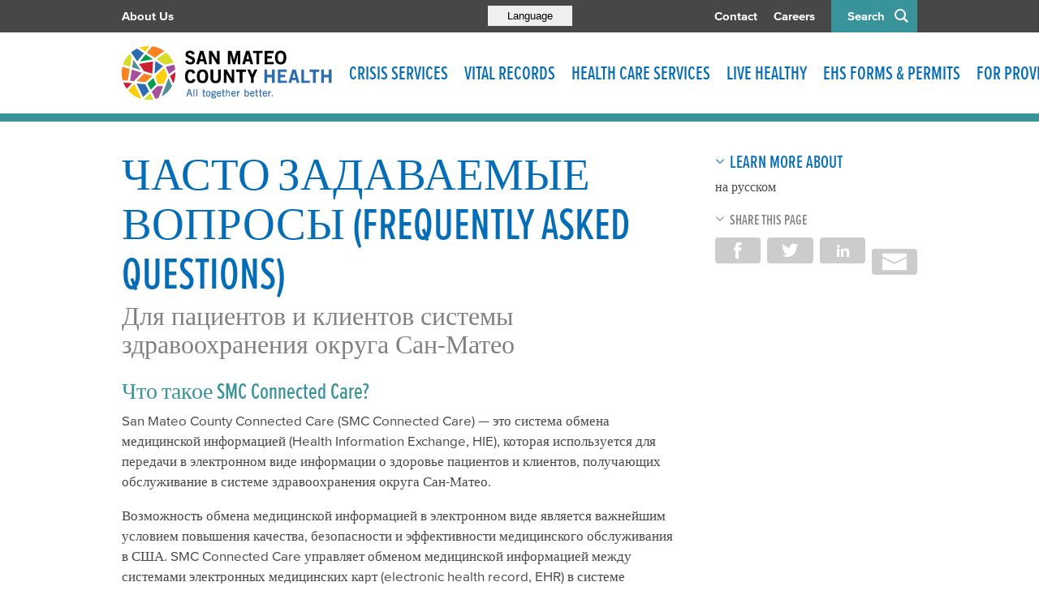

--- FILE ---
content_type: text/html; charset=utf-8
request_url: https://www.smchealth.org/post/chasto-zadavaemye-voprosy-frequently-asked-questions
body_size: 27456
content:
<!DOCTYPE html>
<html lang="enA0" dir="ltr">
<head>
<meta http-equiv="Content-Type" content="text/html; charset=utf-8" />
  <meta http-equiv="X-UA-Compatible" content="IE=edge">
  <meta name="viewport" content="width=device-width, initial-scale=1.0">
  <link rel="apple-touch-icon" sizes="180x180" href="/sites/default/themes/dtheme/icons/apple-touch-icon.png">
  <link rel="icon" type="image/png" sizes="32x32" href="/sites/default/themes/dtheme/icons/favicon-32x32.png">
  <link rel="icon" type="image/png" sizes="16x16" href="/sites/default/themes/dtheme/icons/favicon-16x16.png">
  <link rel="manifest" href="/sites/default/themes/dtheme/icons/site.webmanifest">
  <link rel="mask-icon" href="/sites/default/themes/dtheme/icons/safari-pinned-tab.svg" color="#2f6caf">
  <link rel="shortcut icon" href="/sites/default/themes/dtheme/icons/favicon.ico">
  <meta name="apple-mobile-web-app-title" content="SMC Health">
  <meta name="application-name" content="SMC Health">
  <meta name="msapplication-TileColor" content="#2f6caf">
  <meta name="msapplication-TileImage" content="/sites/default/themes/dtheme/icons/mstile-144x144.png">
  <meta name="msapplication-config" content="/sites/default/themes/dtheme/icons/browserconfig.xml">
  <meta name="theme-color" content="#ffffff">
  <script src="https://hcaptcha.com/1/api.js" async defer></script>
<link rel="shortcut icon" href="/sites/default/themes/dtheme/favicon.ico" type="image/x-icon" />
<meta name="twitter:site" content="@SMCHealth" />
<meta name="twitter:title" content="Часто задаваемые вопросы (Frequently Asked Questions) - San Mateo County Health" />
<meta name="twitter:description" content="Для пациентов и клиентов системы здравоохранения округа Сан-Матео" />
<meta name="twitter:image" content="https://www.smchealth.org/sites/default/themes/dtheme/img/logo-share.png" />
<meta name="twitter:card" content="summary_large_image" />
<meta property="og:site_name" content="San Mateo County Health" />
<meta property="og:title" content="Часто задаваемые вопросы (Frequently Asked Questions) - San Mateo County Health" />
<meta property="og:description" content="Для пациентов и клиентов системы здравоохранения округа Сан-Матео" />
<meta property="og:type" content="article" />
<meta property="og:image" content="https://www.smchealth.org/sites/default/themes/dtheme/img/logo-share.png" />
<meta property="og:url" content="https://www.smchealth.org/post/chasto-zadavaemye-voprosy-frequently-asked-questions" />
<link rel="canonical" href="https://www.smchealth.org/post/chasto-zadavaemye-voprosy-frequently-asked-questions" />
  <title>Часто задаваемые вопросы (Frequently Asked Questions) - San Mateo County Health</title>
  <link type="text/css" rel="stylesheet" media="all" href="https://www.smchealth.org/sites/main/files/css/css_d56e2d8a94d58a8995fec44c3643a7af.css" />
<link type="text/css" rel="stylesheet" media="print" href="https://www.smchealth.org/sites/main/files/css/css_b4757be6b9487039e554db1429a67e88.css" />
<link type="text/css" rel="stylesheet" media="all" href="/sites/default/files/theme/dtheme-direct.css?j" />
<!--[if IE]>
<link type="text/css" rel="stylesheet" media="all" href="/sites/all/themes/dmodel/ie.css?j" />
<![endif]-->
<!--[if IE]>
<link type="text/css" rel="stylesheet" media="all" href="/sites/all/themes/dmodel/ie.css?j" />
<![endif]-->
  <link type="text/css" rel="stylesheet" media="all" href="/sites/default/themes/dtheme/css/theme.min.css?cb=j">
  <link type="text/css" rel="stylesheet" media="all" href="/sites/default/themes/dtheme/dtheme-direct.css?cb=j">
    <!-- Google tag (gtag.js) -->
<script async src="https://www.googletagmanager.com/gtag/js?id=UA-64942817-1"></script>
<script>
  window.dataLayer = window.dataLayer || [];
  function gtag(){dataLayer.push(arguments);}
  gtag('js', new Date());

  gtag('config', 'UA-64942817-1');
</script>


<!-- Google tag (gtag.js) -->
<script async src="https://www.googletagmanager.com/gtag/js?id=G-ES9LEV4BR4"></script>
<script>
  window.dataLayer = window.dataLayer || [];
  function gtag(){dataLayer.push(arguments);}
  gtag('js', new Date());

  gtag('config', 'G-ES9LEV4BR4');
</script></head>
<body class="node-3215 pt-show-social-block no-event-date t2 wt2 wt0 t644 wt644 wt615 wt145 wt209 wt0 access-normal pt2 has-1-nt not-front not-logged-in node-type-post one-sidebar sidebar-right page-post-chasto-zadavaemye-voprosy-frequently-asked-questions section-post dd-cache user-not-admin live launched pn3215 n section-node role-anonymous-user role-not-admin microsite microsite-209">
  <div class="accessibility offscreen">
    <a href="#content">Skip to main content</a>
    <a href="#navigation">Skip to site navigation</a>  </div>

  
  <div class="page">
    <header class="page-header headroom">
      <span class="overlay"></span>
      <span class="close-button"></span>
      <div class="inner layout">
        <div class="site-identity">
          <div class="site-logo"><a href="/" rel="home" title="San Mateo County Health home page"><span class="text">San Mateo County Health</span></a></div>
                                    <h1 class="site-name"><a href="/" rel="home" title="San Mateo County Health home page"><span class="text">San Mateo County Health</span></a></h1>
                                            <div class="site-slogan">Helping everyone in San Mateo County live longer &amp; better lives.</div>
                  </div>
        <div class="site-utilities">
            <div class="menu-icon">Menu<span class="top"></span><span class="center"></span><span class="bottom"></span></div>
            <span class="search">Search</span>
            <div class="google-translate">
                <button class="translate button"><span>Language</span></button>
                <div id="google-translate"></div>
            </div>

          <div id="block-views_blocks-term-block_1-0" class=" ip-above  dd block block-views_blocks region-odd odd region-count-1 count-1 headerlinks views-block channel context-global "><div class="block-inner">

    
   
  
  
  <div class="block-content content">
    <div class="view view-term view-id-term view-display-id-block_1 view-dom-id-term-block-1-1">
    
  
  
      <div class="view-content">
        <div class="views-row views-row-1 views-row-odd views-row-first">
    <article id="node-1137-teaser" class="node node-teaser node-type-post node-1137 pt-show-social-block no-event-date t102 wt102 wt0 t209 wt209 wt0 access-normal no-more pt102 has-1-nt">
    <div class="node-inner">
        <div class="node-upper-meta meta node-item">
      <div class='meta-inner'>
        <span class='meta-item post-type' data-plural='Header links'>Header link</span> <span class='last meta-item post-date'><time datetime="2016-04-27T11:35:00">April 27, 2016</time></span>           </div>
    </div>
            <h2 class="node-header node-item">
      <a href="/about-smchealth" title="About Us">
        <span class="title">About Us</span>
              </a>
    </h2>
        <div class="node-content content node-item">
          </div>
                    <div class='node-links node-item'>
      <ul class="links inline"><li class="link link-read-more first last"><span><a href="/about-smchealth"><span class="read-more-text">Read more</span></a></span></li>
</ul>    </div>
      </div>
</article>
  </div>
  <div class="views-row views-row-2 views-row-even">
    <article id="node-1136-teaser" class="node node-teaser node-type-post node-1136 pt-show-social-block no-event-date t102 wt102 wt0 t209 wt209 wt0 access-normal no-more pt102 has-1-nt">
    <div class="node-inner">
        <div class="node-upper-meta meta node-item">
      <div class='meta-inner'>
        <span class='meta-item post-type' data-plural='Header links'>Header link</span> <span class='last meta-item post-date'><time datetime="2016-04-27T11:35:00">April 27, 2016</time></span>           </div>
    </div>
            <h2 class="node-header node-item">
      <a href="/contact-us" title="Contact">
        <span class="title">Contact</span>
              </a>
    </h2>
        <div class="node-content content node-item">
          </div>
                    <div class='node-links node-item'>
      <ul class="links inline"><li class="link link-read-more first last"><span><a href="/contact-us"><span class="read-more-text">Read more</span></a></span></li>
</ul>    </div>
      </div>
</article>
  </div>
  <div class="views-row views-row-3 views-row-odd views-row-last">
    <article id="node-1139-teaser" class="node node-teaser node-type-post node-1139 pt-show-social-block no-event-date t102 wt102 wt0 t209 wt209 wt0 access-normal no-more pt102 has-1-nt">
    <div class="node-inner">
        <div class="node-upper-meta meta node-item">
      <div class='meta-inner'>
        <span class='meta-item post-type' data-plural='Header links'>Header link</span> <span class='last meta-item post-date'><time datetime="2016-04-27T11:36:00">April 27, 2016</time></span>           </div>
    </div>
            <h2 class="node-header node-item">
      <a href="http://jobs.smcgov.org/healthcare-jobs" title="Careers">
        <span class="title">Careers</span>
              </a>
    </h2>
        <div class="node-content content node-item">
          </div>
                    <div class='node-links node-item'>
      <ul class="links inline"><li class="link link-read-more first last"><span><a href="http://jobs.smcgov.org/healthcare-jobs"><span class="read-more-text">Read more</span></a></span></li>
</ul>    </div>
      </div>
</article>
  </div>
    </div>
  
  
  
  
  
  
</div>   </div>

</div></div> <!-- /block-inner, /block -->
        </div>
                  <div class="site-navigation">
            <nav class="primary-navigation" id="navigation">
              <div id="block-nice_menus-3" class="block block-nice_menus region-odd even region-count-1 count-2"><div class="block-inner">

    
   
  
  
  <div class="block-content content">
    <ul class="nice-menu nice-menu-down" id="nice-menu-3"><li class="menu-13823 mt-709  first  odd  depth-1"><a href="/crisis-services" title="Crisis Services" class=" menu-link depth-1 tid-709"><span class="menu-title">Crisis Services</span></a></li>
<li class="menu-14632 menuparent mt-873  even  depth-1"><a href="/vital-records" title="Vital Records" class=" menu-link depth-1 tid-873"><span class="menu-title">Vital Records</span></a><ul class="depth-2"><li class="menu-13182 mt-320  first  odd  depth-2"><a href="/birth-death-certificates" title="Birth &amp; Death Certificates" class=" menu-link depth-2 tid-320"><span class="menu-title">Birth &amp; Death Certificates</span></a></li>
<li class="menu-13226 mt-362  even  depth-2"><a href="/medical-marijuana-id-program" title="Medical Marijuana ID Program" class=" menu-link depth-2 tid-362"><span class="menu-title">Medical Marijuana ID Program</span></a></li>
<li class="menu-13180 menuparent mt-318  odd  last  depth-2"><a href="/pets-wildlife" title="Pets &amp; Wildlife" class=" menu-link depth-2 tid-318"><span class="menu-title">Pets &amp; Wildlife</span></a><ul class="depth-3"><li class="menu-13406 mt-488  first  odd  depth-3"><a href="/pets-wildlife-pests-wildlife" title="Pets &amp; Wildlife: Pests &amp; Wildlife" class=" menu-link depth-3 tid-488"><span class="menu-title">Pests &amp; Wildlife</span><span class="menu-description"><br class="accessible-break"/></span></a></li>
<li class="menu-13409 mt-491  even  depth-3"><a href="/rabies" title="Animal Bites &amp; Rabies" class=" menu-link depth-3 tid-491"><span class="menu-title">Animal Bites &amp; Rabies</span></a></li>
<li class="menu-13411 mt-493  odd  depth-3"><a href="/animallicensing" title="Animal Licensing" class=" menu-link depth-3 tid-493"><span class="menu-title">Animal Licensing</span></a></li>
<li class="menu-13410 mt-492  even  depth-3"><a href="/animalcontrol" title="Animal Control" class=" menu-link depth-3 tid-492"><span class="menu-title">Animal Control</span></a></li>
<li class="menu-13408 mt-490  odd  depth-3"><a href="/spayneuter-voucher-program" title="Spay/Neuter Voucher Program" class=" menu-link depth-3 tid-490"><span class="menu-title">Spay/Neuter Voucher Program</span></a></li>
<li class="menu-13407 mt-489  even  last  depth-3"><a href="/lost-found-pets" title="Lost &amp; Found Pets" class=" menu-link depth-3 tid-489"><span class="menu-title">Lost &amp; Found Pets</span></a></li>
</ul>
</li>
</ul>
</li>
<li class="menu-13008 menuparent mt-145  odd  depth-1"><a href="/health-care-services" title="Health Care Services" class=" menu-link depth-1 tid-145"><span class="menu-title">Health Care Services</span></a><ul class="depth-2"><li class="menu-13033 menuparent mt-172  first  odd  depth-2"><a href="/services-general-health" title="Services: General Health" class=" menu-link depth-2 tid-172"><span class="menu-title">General Health</span><span class="menu-description"><br class="accessible-break"/></span></a><ul class="depth-3"><li class="menu-13150 mt-288  first  odd  depth-3"><a href="/services-where-get-care" title="Services: Where to Get Care" class=" menu-link depth-3 tid-288"><span class="menu-title">Where to Get Care</span><span class="menu-description"><br class="accessible-break"/></span></a></li>
<li class="menu-13153 mt-291  even  depth-3"><a href="/live-healthy-disease-prevention" title="Services: Disease &amp; Prevention" class=" menu-link depth-3 tid-291"><span class="menu-title">Disease &amp; Prevention</span><span class="menu-description"><br class="accessible-break"/></span></a></li>
<li class="menu-13152 mt-290  odd  depth-3"><a href="/vaccines" title="Services: Vaccines" class=" menu-link depth-3 tid-290"><span class="menu-title">Vaccines</span><span class="menu-description"><br class="accessible-break"/></span></a></li>
<li class="menu-13154 mt-292  even  depth-3"><a href="/dentalcare" title="Services: Dental" class=" menu-link depth-3 tid-292"><span class="menu-title">Dental Services</span><span class="menu-description"><br class="accessible-break"/></span></a></li>
<li class="menu-13040 mt-179  odd  last  depth-3"><a href="/publichealthlab" title="Lab Services" class=" menu-link depth-3 tid-179"><span class="menu-title">Lab Services</span></a></li>
</ul>
</li>
<li class="menu-13142 mt-280  even  depth-2"><a href="/health-coverage-0" title="Health Coverage" class=" menu-link depth-2 tid-280"><span class="menu-title">Health Coverage</span></a></li>
<li class="menu-13618 menuparent mt-615  odd  depth-2"><a href="/smc-connected-care-0" title="SMC Connected Care" class=" menu-link depth-2 tid-615"><span class="menu-title">SMC Connected Care</span></a><ul class="depth-3"><li class="menu-13666 mt-660  first  odd  depth-3"><a href="/arabic" title="Arabic" class=" menu-link depth-3 tid-660"><span class="menu-title">عربى</span><span class="menu-description"><br class="accessible-break"/></span></a></li>
<li class="menu-13620 mt-616  even  depth-3"><a href="/en-espanol" title="En Español" class=" menu-link depth-3 tid-616"><span class="menu-title">En Español</span></a></li>
<li class="menu-13647 mt-640  odd  depth-3"><a href="/yong-zhong-wen-biao-da" title="用中文（表达" class=" menu-link depth-3 tid-640"><span class="menu-title">用中文（表达</span></a></li>
<li class="menu-13646 mt-639  even  depth-3"><a href="/sa-tagalog" title="Sa Tagalog" class=" menu-link depth-3 tid-639"><span class="menu-title">Sa Tagalog</span></a></li>
<li class="menu-13651 mt-644  odd  last  depth-3"><a href="/na-russkom" title="на русском" class=" menu-link depth-3 tid-644"><span class="menu-title">на русском</span></a></li>
</ul>
</li>
<li class="menu-13034 menuparent mt-173  even  depth-2"><a href="/services-emergency-medical" title="Services: Emergency Medical" class=" menu-link depth-2 tid-173"><span class="menu-title">Emergency Medical Services</span><span class="menu-description"><br class="accessible-break"/></span></a><ul class="depth-3"><li class="menu-13369 mt-447  first  odd  depth-3"><a href="/emergency-medical-services-where-get-emergency-care" title="Emergency Medical Services: Where to Get Emergency Care" class=" menu-link depth-3 tid-447"><span class="menu-title">Where to Get Emergency Care</span><span class="menu-description"><br class="accessible-break"/></span></a></li>
<li class="menu-13370 mt-448  even  depth-3"><a href="/ems" title="Emergency Medical Services: Information for EMS Providers" class=" menu-link depth-3 tid-448"><span class="menu-title">Information for EMS Providers</span><span class="menu-description"><br class="accessible-break"/></span></a></li>
<li class="menu-14178 mt-717  odd  last  depth-3"><a href="/smc-healthcare-coalition" title="SMC Healthcare Coalition" class=" menu-link depth-3 tid-717"><span class="menu-title">SMC Healthcare Coalition</span></a></li>
</ul>
</li>
<li class="menu-13035 menuparent mt-174  odd  depth-2"><a href="/services-pregnancy-children-families" title="Services: Pregnancy, Children, &amp; Families" class=" menu-link depth-2 tid-174"><span class="menu-title">Pregnancy, Children, &amp; Families</span><span class="menu-description"><br class="accessible-break"/></span></a><ul class="depth-3"><li class="menu-13249 mt-385  first  odd  depth-3"><a href="/services-pregnant-women-new-parents" title="Services: Pregnant Women &amp; New Parents" class=" menu-link depth-3 tid-385"><span class="menu-title">Pregnant Women &amp; New Parents</span><span class="menu-description"><br class="accessible-break"/></span></a></li>
<li class="menu-13155 mt-293  even  depth-3"><a href="/wic" title="Services: Women, Infants &amp; Children (WIC) Program" class=" menu-link depth-3 tid-293"><span class="menu-title">Women, Infants &amp; Children (WIC) Program</span><span class="menu-description"><br class="accessible-break"/></span></a></li>
<li class="menu-13375 mt-454  odd  depth-3"><a href="/health-exams" title="Health Exams" class=" menu-link depth-3 tid-454"><span class="menu-title">Health Exams</span></a></li>
<li class="menu-13255 mt-391  even  depth-3"><a href="/oral-health" title="Oral Health" class=" menu-link depth-3 tid-391"><span class="menu-title">Oral Public Health Program</span><span class="menu-description"><br class="accessible-break"/></span></a></li>
<li class="menu-13254 mt-390  odd  depth-3"><a href="/ccs" title="Services: California Children&#039;s Services (CCS)" class=" menu-link depth-3 tid-390"><span class="menu-title">California Children&#039;s Services (CCS)</span><span class="menu-description"><br class="accessible-break"/></span></a></li>
<li class="menu-13374 mt-453  even  depth-3"><a href="/preventing-injuries" title="Preventing Injuries" class=" menu-link depth-3 tid-453"><span class="menu-title">Preventing Injuries</span></a></li>
<li class="menu-13256 mt-392  odd  depth-3"><a href="/services-preventing-lead-poisoning" title="Services: Preventing Lead Poisoning" class=" menu-link depth-3 tid-392"><span class="menu-title">Preventing Lead Poisoning</span><span class="menu-description"><br class="accessible-break"/></span></a></li>
<li class="menu-14625 mt-868  even  depth-3"><a href="/promoting-first-relationships" title="Promoting First Relationships" class=" menu-link depth-3 tid-868"><span class="menu-title">Promoting First Relationships</span></a></li>
<li class="menu-13250 mt-386  odd  depth-3"><a href="/services-report-child-abuseneglect" title="Services: Report Child Abuse/Neglect" class=" menu-link depth-3 tid-386"><span class="menu-title">Report Child Abuse/Neglect</span><span class="menu-description"><br class="accessible-break"/></span></a></li>
<li class="menu-13248 mt-384  even  last  depth-3"><a href="/services-parenting-support-classes" title="Services: Parenting Support &amp; Classes" class=" menu-link depth-3 tid-384"><span class="menu-title">Parenting Support &amp; Classes</span><span class="menu-description"><br class="accessible-break"/></span></a></li>
</ul>
</li>
<li class="menu-13036 menuparent mt-175  even  depth-2"><a href="/services-teens" title="Services: Teens" class=" menu-link depth-2 tid-175"><span class="menu-title">Teens</span><span class="menu-description"><br class="accessible-break"/></span></a><ul class="depth-3"><li class="menu-13197 mt-335  first  odd  depth-3"><a href="/services-pregnant-and-parenting-teens" title="Services: Pregnant and Parenting Teens" class=" menu-link depth-3 tid-335"><span class="menu-title">Pregnant &amp; Parenting Teens</span><span class="menu-description"><br class="accessible-break"/></span></a></li>
<li class="menu-13282 mt-418  even  depth-3"><a href="/tonganyouthproject" title="Services: Tongan Youth Project" class=" menu-link depth-3 tid-418"><span class="menu-title">Tongan Youth Project</span><span class="menu-description"><br class="accessible-break"/></span></a></li>
<li class="menu-13283 mt-419  odd  last  depth-3"><a href="https://www.plannedparenthood.org/" title="Services: Teen Birth Control" class=" menu-link depth-3 tid-419"><span class="menu-title">Birth Control</span><span class="menu-description"><br class="accessible-break"/></span></a></li>
</ul>
</li>
<li class="menu-13032 menuparent mt-171  odd  depth-2"><a href="/services-aging-and-disability" title="Services: Aging and Disability" class=" menu-link depth-2 tid-171"><span class="menu-title">Aging &amp; Disability Services</span><span class="menu-description"><br class="accessible-break"/></span></a><ul class="depth-3"><li class="menu-13018 mt-155  first  odd  depth-3"><a href="/aging-and-adult-services-protection" title="Aging and Adult Services: Protection" class=" menu-link depth-3 tid-155"><span class="menu-title">Protection</span><span class="menu-description"><br class="accessible-break"/></span></a></li>
<li class="menu-13020 mt-157  even  depth-3"><a href="/aging-and-adult-services-support" title="Aging and Adult Services: Support" class=" menu-link depth-3 tid-157"><span class="menu-title">Support</span><span class="menu-description"><br class="accessible-break"/></span></a></li>
<li class="menu-13021 mt-158  odd  last  depth-3"><a href="/aging-and-adult-services-prevention" title="Aging and Adult Services: Prevention" class=" menu-link depth-3 tid-158"><span class="menu-title">Prevention</span><span class="menu-description"><br class="accessible-break"/></span></a></li>
</ul>
</li>
<li class="menu-13031 menuparent mt-170  even  last  depth-2"><a href="/bhrsservices" title="Services: Mental Health &amp; Substance Use" class=" menu-link depth-2 tid-170"><span class="menu-title">Mental Health &amp; Substance Use</span><span class="menu-description"><br class="accessible-break"/></span></a><ul class="depth-3"><li class="menu-13022 mt-160  first  odd  depth-3"><a href="/mental-health-services" title="Mental Health Services" class=" menu-link depth-3 tid-160"><span class="menu-title">Mental Health Services</span></a></li>
<li class="menu-14486 mt-754  even  depth-3"><a href="/covid-19-mental-health" title="covid-19-mental health" class=" menu-link depth-3 tid-754"><span class="menu-title">COVID-19 Mental Health Resources</span><span class="menu-description"><br class="accessible-break"/></span></a></li>
<li class="menu-13023 mt-161  odd  depth-3"><a href="/alcohol-and-other-drugs-services" title="Alcohol and Other Drugs Services" class=" menu-link depth-3 tid-161"><span class="menu-title">Alcohol and Other Drugs Services</span></a></li>
<li class="menu-13024 mt-162  even  depth-3"><a href="/bhrs-insurance" title="BHRS Insurance" class=" menu-link depth-3 tid-162"><span class="menu-title">Insurance</span><span class="menu-description"><br class="accessible-break"/></span></a></li>
<li class="menu-13489 mt-582  odd  depth-3"><a href="/new-client-information-spanish" title="New Client Information Spanish" class=" menu-link depth-3 tid-582"><span class="menu-title">New Client Information Spanish</span></a></li>
<li class="menu-13520 mt-605  even  depth-3"><a href="/new-client-information-english" title="New Client Information English" class=" menu-link depth-3 tid-605"><span class="menu-title">New Client Information English</span></a></li>
<li class="menu-13957 mt-710  odd  depth-3"><a href="/new-client-information-chinese" title="New Client Information Chinese" class=" menu-link depth-3 tid-710"><span class="menu-title">New Client Information Chinese</span></a></li>
<li class="menu-13958 mt-711  even  depth-3"><a href="/new-client-information-filipino" title="New Client Information Filipino" class=" menu-link depth-3 tid-711"><span class="menu-title">New Client Information Filipino</span></a></li>
<li class="menu-13451 mt-547  odd  depth-3"><a href="/support-clients-family" title="Support for Clients &amp; Family" class=" menu-link depth-3 tid-547"><span class="menu-title">Support for Clients &amp; Family</span></a></li>
<li class="menu-13617 mt-614  even  depth-3"><a href="/suicide-prevention" title="Suicide Prevention" class=" menu-link depth-3 tid-614"><span class="menu-title">Suicide Prevention</span></a></li>
<li class="menu-13459 mt-555  odd  depth-3"><a href="/community-education" title="Community Education" class=" menu-link depth-3 tid-555"><span class="menu-title">Community Education</span></a></li>
<li class="menu-13157 mt-295  even  depth-3"><a href="/get-involved" title="Get Involved" class=" menu-link depth-3 tid-295"><span class="menu-title">Get Involved</span></a></li>
<li class="menu-13505 mt-598  odd  last  depth-3"><a href="/meeting-event-calendar-0" title="Meeting &amp; Event Calendar" class=" menu-link depth-3 tid-598"><span class="menu-title">Meeting &amp; Event Calendar</span></a></li>
</ul>
</li>
</ul>
</li>
<li class="menu-13007 menuparent mt-144  even  depth-1"><a href="/live-healthy" title="Live Healthy" class=" menu-link depth-1 tid-144"><span class="menu-title">Live Healthy</span></a><ul class="depth-2"><li class="menu-14593 mt-836  first  odd  depth-2"><a href="/get-healthy-smc" title="Get Healthy SMC" class=" menu-link depth-2 tid-836"><span class="menu-title">Get Healthy SMC</span></a></li>
<li class="menu-13640 mt-633  even  depth-2"><a href="/alert" title="Health Alerts" class=" menu-link depth-2 tid-633"><span class="menu-title">Health Alerts</span></a></li>
<li class="menu-13137 menuparent mt-275  odd  depth-2"><a href="/live-healthy-disease-prevention" title="Live Healthy: Disease &amp; Prevention" class=" menu-link depth-2 tid-275"><span class="menu-title">Disease &amp; Prevention</span><span class="menu-description"><br class="accessible-break"/></span></a><ul class="depth-3"><li class="menu-14179 mt-718  first  odd  depth-3"><a href="/respiratory-diseases" title="All the latest information about coronavirus" class=" menu-link depth-3 tid-718"><span class="menu-title">Respiratory Diseases</span><span class="menu-description"><br class="accessible-break"/>All the latest information about coronavirus</span></a></li>
<li class="menu-13037 mt-176  even  depth-3"><a href="/hivstds" title="HIV/STDs" class=" menu-link depth-3 tid-176"><span class="menu-title">HIV/STDs</span></a></li>
<li class="menu-13144 mt-282  odd  depth-3"><a href="/flu" title="Flu" class=" menu-link depth-3 tid-282"><span class="menu-title">Flu</span></a></li>
<li class="menu-13146 mt-284  even  depth-3"><a href="/tuberculosis" title="Tuberculosis" class=" menu-link depth-3 tid-284"><span class="menu-title">Tuberculosis (TB)</span><span class="menu-description"><br class="accessible-break"/></span></a></li>
<li class="menu-13149 mt-287  odd  depth-3"><a href="/viral-hepatitis" title="Viral Hepatitis" class=" menu-link depth-3 tid-287"><span class="menu-title">Viral Hepatitis</span></a></li>
<li class="menu-13147 mt-285  even  depth-3"><a href="/mosquito-borne-diseases" title="Mosquito-Borne Diseases" class=" menu-link depth-3 tid-285"><span class="menu-title">Mosquito-Borne Diseases</span></a></li>
<li class="menu-13148 mt-286  odd  depth-3"><a href="/lyme-disease-tick-testing" title="Lyme Disease &amp; Tick Testing" class=" menu-link depth-3 tid-286"><span class="menu-title">Lyme Disease &amp; Tick Testing</span></a></li>
<li class="menu-14550 mt-826  even  last  depth-3"><a href="/mpox-monkeypox" title="Mpox (Monkeypox)" class=" menu-link depth-3 tid-826"><span class="menu-title">Mpox (Monkeypox)</span></a></li>
</ul>
</li>
<li class="menu-13143 mt-281  even  depth-2"><a href="/vaccines" title="Vaccines" class=" menu-link depth-2 tid-281"><span class="menu-title">Vaccine Program</span><span class="menu-description"><br class="accessible-break"/></span></a></li>
<li class="menu-14460 mt-729  odd  depth-2"><a href="/smc-park-rx" title="SMC Park RX" class=" menu-link depth-2 tid-729"><span class="menu-title">SMC Park RX</span></a></li>
<li class="menu-13138 menuparent mt-276  even  depth-2"><a href="/emergency-preparedness" title="Emergency Preparedness" class=" menu-link depth-2 tid-276"><span class="menu-title">Emergency Preparedness</span></a><ul class="depth-3"><li class="menu-13276 mt-412  first  odd  depth-3"><a href="/be-earthquake-safe" title="Be Earthquake Safe" class=" menu-link depth-3 tid-412"><span class="menu-title">Be Earthquake Safe</span></a></li>
<li class="menu-13278 mt-414  even  depth-3"><a href="/terrorism-preparedness" title="Terrorism Preparedness" class=" menu-link depth-3 tid-414"><span class="menu-title">Terrorism Preparedness</span></a></li>
<li class="menu-13279 mt-415  odd  depth-3"><a href="/emergency-volunteer-opportunities" title="Emergency Volunteer Opportunities" class=" menu-link depth-3 tid-415"><span class="menu-title">Emergency Volunteer Opportunities</span></a></li>
<li class="menu-13280 mt-416  even  last  depth-3"><a href="/pet-emergency-preparedness" title="Pet Emergency Preparedness" class=" menu-link depth-3 tid-416"><span class="menu-title">Pet Emergency Preparedness</span></a></li>
</ul>
</li>
<li class="menu-13139 menuparent mt-277  odd  depth-2"><a href="/healthy-environment" title="Healthy Environment" class=" menu-link depth-2 tid-277"><span class="menu-title">Healthy Environment</span></a><ul class="depth-3"><li class="menu-13264 mt-400  first  odd  depth-3"><a href="/smoke-free-san-mateo-county" title="Smoke-Free San Mateo County" class=" menu-link depth-3 tid-400"><span class="menu-title">Smoke-Free San Mateo County</span></a></li>
<li class="menu-13266 mt-402  even  depth-3"><a href="/healthy-housing" title="Healthy Housing" class=" menu-link depth-3 tid-402"><span class="menu-title">Healthy Housing</span></a></li>
<li class="menu-13240 mt-376  odd  depth-3"><a href="/pets-wildlife" title="Healthy Environment: Pets &amp; Wildlife" class=" menu-link depth-3 tid-376"><span class="menu-title">Pets &amp; Wildlife</span><span class="menu-description"><br class="accessible-break"/></span></a></li>
<li class="menu-13242 mt-378  even  depth-3"><a href="/preventing-pollution" title="Preventing Pollution" class=" menu-link depth-3 tid-378"><span class="menu-title">Preventing Pollution</span></a></li>
<li class="menu-13244 mt-380  odd  depth-3"><a href="/healthynails" title="Healthy Nail Salon Reward Program" class=" menu-link depth-3 tid-380"><span class="menu-title">Healthy Nail Salon Reward Program</span></a></li>
<li class="menu-13245 mt-381  even  last  depth-3"><a href="/fishsmart" title="Safe-to-Eat Fish from the San Francisco Bay" class=" menu-link depth-3 tid-381"><span class="menu-title">Safe-to-Eat Fish from the Bay</span><span class="menu-description"><br class="accessible-break"/></span></a></li>
</ul>
</li>
<li class="menu-13140 menuparent mt-278  even  depth-2"><a href="/report-problem" title="Report a Problem" class=" menu-link depth-2 tid-278"><span class="menu-title">Report a Problem</span></a><ul class="depth-3"><li class="menu-13247 mt-383  first  odd  depth-3"><a href="/foodcomplaints" title="Report a Problem: Restaurants" class=" menu-link depth-3 tid-383"><span class="menu-title">Restaurants</span><span class="menu-description"><br class="accessible-break"/></span></a></li>
<li class="menu-13246 mt-382  even  depth-3"><a href="/report-problem-groceries" title="Report a Problem: Groceries" class=" menu-link depth-3 tid-382"><span class="menu-title">Groceries</span><span class="menu-description"><br class="accessible-break"/></span></a></li>
<li class="menu-13260 mt-396  odd  depth-3"><a href="/housing" title="Report a Problem: Housing" class=" menu-link depth-3 tid-396"><span class="menu-title">Housing</span><span class="menu-description"><br class="accessible-break"/></span></a></li>
<li class="menu-13261 mt-397  even  depth-3"><a href="/report-problem-animals-and-pests" title="Report a Problem: Animals and Pests" class=" menu-link depth-3 tid-397"><span class="menu-title">Animals and Pests</span><span class="menu-description"><br class="accessible-break"/></span></a></li>
<li class="menu-13432 mt-528  odd  depth-3"><a href="/report-problem-stormwater-pollution" title="Report a Problem: Stormwater Pollution" class=" menu-link depth-3 tid-528"><span class="menu-title">Stormwater Pollution</span><span class="menu-description"><br class="accessible-break"/></span></a></li>
<li class="menu-13488 mt-581  even  last  depth-3"><a href="/report-problem-environmental-pollution-0" title="Report a Problem: Environmental Pollution" class=" menu-link depth-3 tid-581"><span class="menu-title">Environmental Pollution</span><span class="menu-description"><br class="accessible-break"/></span></a></li>
</ul>
</li>
<li class="menu-13141 menuparent mt-279  odd  last  depth-2"><a href="/safe-waste-disposal" title="Safe Waste Disposal" class=" menu-link depth-2 tid-279"><span class="menu-title">Safe Waste Disposal</span></a><ul class="depth-3"><li class="menu-13268 mt-404  first  odd  depth-3"><a href="/hhw" title="Household Hazardous Waste" class=" menu-link depth-3 tid-404"><span class="menu-title">Household Hazardous Waste</span></a></li>
<li class="menu-13962 mt-715  even  depth-3"><a href="/vsqg" title="Very Small Quantity Generator Program" class=" menu-link depth-3 tid-715"><span class="menu-title">Very Small Quantity Generator Program</span></a></li>
<li class="menu-13267 mt-403  odd  depth-3"><a href="/safe-waste-disposal-medicine" title="Safe Waste Disposal: Medicine" class=" menu-link depth-3 tid-403"><span class="menu-title">Medicine</span><span class="menu-description"><br class="accessible-break"/></span></a></li>
<li class="menu-13274 mt-410  even  depth-3"><a href="/safe-waste-disposal-used-oil-and-filters" title="Safe Waste Disposal: Used Oil and Filters" class=" menu-link depth-3 tid-410"><span class="menu-title">Used Oil and Filters</span><span class="menu-description"><br class="accessible-break"/></span></a></li>
<li class="menu-13273 mt-409  odd  last  depth-3"><a href="/usedtires" title="Safe Waste Disposal: Waste and Used Tire Program" class=" menu-link depth-3 tid-409"><span class="menu-title">Waste and Used Tire Program</span><span class="menu-description"><br class="accessible-break"/></span></a></li>
</ul>
</li>
</ul>
</li>
<li class="menu-13175 menuparent mt-313  odd  depth-1"><a href="/ehs-forms-permits" title="EHS Forms &amp; Permits" class=" menu-link depth-1 tid-313"><span class="menu-title">EHS Forms &amp; Permits</span></a><ul class="depth-2"><li class="menu-14633 mt-874  first  odd  depth-2"><a href="/apply-online-myehs" title="Apply Online with MyEHS" class=" menu-link depth-2 tid-874"><span class="menu-title">Apply Online with MyEHS</span></a></li>
<li class="menu-13176 menuparent mt-314  even  depth-2"><a href="/food-program" title="Food Program" class=" menu-link depth-2 tid-314"><span class="menu-title">Food Program</span></a><ul class="depth-3"><li class="menu-13961 mt-714  first  odd  depth-3"><a href="/microkitchens-mehko" title="Microkitchens (MEHKO)" class=" menu-link depth-3 tid-714"><span class="menu-title">Microkitchens (MEHKO)</span></a></li>
<li class="menu-13496 mt-589  even  depth-3"><a href="/certified-farmers-markets" title="Certified Farmers&#039; Markets" class=" menu-link depth-3 tid-589"><span class="menu-title">Certified Farmers&#039; Markets</span></a></li>
<li class="menu-13497 mt-590  odd  depth-3"><a href="/cottage-food-operations" title="Cottage Food Operations" class=" menu-link depth-3 tid-590"><span class="menu-title">Cottage Food Operations</span></a></li>
<li class="menu-13400 mt-482  even  depth-3"><a href="/food-facility-plan-check-process" title="Food Facility Plan Check Process" class=" menu-link depth-3 tid-482"><span class="menu-title">Food Facility Plan Check Process</span></a></li>
<li class="menu-13404 mt-486  odd  depth-3"><a href="/food-safety" title="Food Safety" class=" menu-link depth-3 tid-486"><span class="menu-title">Food Safety</span></a></li>
<li class="menu-13499 mt-592  even  depth-3"><a href="/laws-regulations" title="Laws &amp; Regulations" class=" menu-link depth-3 tid-592"><span class="menu-title">Laws &amp; Regulations</span></a></li>
<li class="menu-13500 mt-593  odd  depth-3"><a href="/mobile-food" title="Mobile Food" class=" menu-link depth-3 tid-593"><span class="menu-title">Mobile Food</span></a></li>
<li class="menu-14613 mt-856  even  depth-3"><a href="/compact-mobile-food-operations-cmfo" title="Compact Mobile Food Operations (CMFO)" class=" menu-link depth-3 tid-856"><span class="menu-title">Compact Mobile Food Operations (CMFO)</span></a></li>
<li class="menu-13502 mt-595  odd  depth-3"><a href="/temporary-event-forms" title="Temporary Event Forms" class=" menu-link depth-3 tid-595"><span class="menu-title">Temporary Event Forms</span></a></li>
<li class="menu-14622 mt-865  even  last  depth-3"><a href="/unpermitted-food-vendors" title="Unpermitted Food Vendors" class=" menu-link depth-3 tid-865"><span class="menu-title">Unpermitted Food Vendors</span></a></li>
</ul>
</li>
<li class="menu-13517 mt-602  odd  depth-2"><a href="/housing-program" title="Housing Program" class=" menu-link depth-2 tid-602"><span class="menu-title">Housing Program</span></a></li>
<li class="menu-13243 mt-379  even  depth-2"><a href="/forms-permits-pools" title="Forms &amp; Permits: Pools" class=" menu-link depth-2 tid-379"><span class="menu-title">Pools</span><span class="menu-description"><br class="accessible-break"/></span></a></li>
<li class="menu-14634 mt-875  odd  depth-2"><a href="/tobacco-retailer-permit-0" title="Tobacco Retailer Permit" class=" menu-link depth-2 tid-875"><span class="menu-title">Tobacco Retailer Permit</span></a></li>
<li class="menu-13177 menuparent mt-315  even  depth-2"><a href="/water-protection-land-use" title="Water Protection &amp; Land Use" class=" menu-link depth-2 tid-315"><span class="menu-title">Water Protection &amp; Land Use</span></a><ul class="depth-3"><li class="menu-13186 mt-324  first  odd  depth-3"><a href="/landuse" title="Land Use, Septic &amp; Wells" class=" menu-link depth-3 tid-324"><span class="menu-title">Land Use, Septic &amp; Wells</span></a></li>
<li class="menu-13188 mt-326  even  depth-3"><a href="/crossconnection" title="Cross Connection Control Program" class=" menu-link depth-3 tid-326"><span class="menu-title">Cross Connection Control Program</span></a></li>
<li class="menu-13187 mt-325  odd  depth-3"><a href="/gpp" title="Groundwater Protection Program" class=" menu-link depth-3 tid-325"><span class="menu-title">Groundwater Protection Program</span></a></li>
<li class="menu-13225 mt-361  even  depth-3"><a href="/small-drinking-water-systems-program" title="The Small Drinking Water Systems Program" class=" menu-link depth-3 tid-361"><span class="menu-title">The Small Drinking Water Systems Program</span></a></li>
<li class="menu-13469 mt-567  odd  depth-3"><a href="/beaches" title="Water Protection: Beach &amp; Creek Mouth Monitoring" class=" menu-link depth-3 tid-567"><span class="menu-title">Beach &amp; Creek Mouth Monitoring</span><span class="menu-description"><br class="accessible-break"/></span></a></li>
<li class="menu-13649 mt-642  even  last  depth-3"></li>
</ul>
</li>
<li class="menu-13178 menuparent mt-316  odd  depth-2"><a href="/hazardous-materials-cupa" title="Hazardous Materials (CUPA)" class=" menu-link depth-2 tid-316"><span class="menu-title">Hazardous Materials (CUPA)</span></a><ul class="depth-3"><li class="menu-13413 mt-495  first  odd  depth-3"><a href="/hmbp" title="Hazardous Materials Business Plan Program" class=" menu-link depth-3 tid-495"><span class="menu-title">Hazardous Materials Business Plan Program</span></a></li>
<li class="menu-13414 mt-496  even  depth-3"><a href="/hazwaste" title="Hazardous Waste Generator Program" class=" menu-link depth-3 tid-496"><span class="menu-title">Hazardous Waste Generator Program</span></a></li>
<li class="menu-13471 mt-571  odd  depth-3"><a href="/tieredpermitting" title="Tiered Permitting Program" class=" menu-link depth-3 tid-571"><span class="menu-title">Tiered Permitting Program</span></a></li>
<li class="menu-13415 mt-497  even  depth-3"><a href="/cupa/ust" title="Underground Storage Tank Program" class=" menu-link depth-3 tid-497"><span class="menu-title">Underground Storage Tank Program</span></a></li>
<li class="menu-13416 mt-498  odd  depth-3"><a href="/cupa/calarp" title="California Accidental Release Prevention Program (CalARP)" class=" menu-link depth-3 tid-498"><span class="menu-title">California Accidental Release Prevention Program (CalARP)</span></a></li>
<li class="menu-13417 mt-499  even  depth-3"><a href="/cupa/ast" title="Aboveground Petroleum Storage Tank Program" class=" menu-link depth-3 tid-499"><span class="menu-title">Aboveground Petroleum Storage Tank Program</span></a></li>
<li class="menu-13418 mt-500  odd  last  depth-3"><a href="/electronic-reporting" title="Electronic Reporting" class=" menu-link depth-3 tid-500"><span class="menu-title">Electronic Reporting</span></a></li>
</ul>
</li>
<li class="menu-13179 menuparent mt-317  even  depth-2"><a href="/medical-solid-waste" title="Medical &amp; Solid Waste" class=" menu-link depth-2 tid-317"><span class="menu-title">Medical &amp; Solid Waste</span></a><ul class="depth-3"><li class="menu-13269 mt-405  first  odd  depth-3"><a href="/medwaste" title="Medical Waste" class=" menu-link depth-3 tid-405"><span class="menu-title">Medical Waste</span></a></li>
<li class="menu-13270 mt-406  even  depth-3"><a href="/solidwaste" title="Solid Waste" class=" menu-link depth-3 tid-406"><span class="menu-title">Solid Waste</span></a></li>
<li class="menu-13272 mt-408  odd  last  depth-3"><a href="/usedtires" title="Waste and Used Tire Program" class=" menu-link depth-3 tid-408"><span class="menu-title">Waste and Used Tire Program</span></a></li>
</ul>
</li>
<li class="menu-13181 menuparent mt-319  odd  last  depth-2"><a href="/forms-permits-body-art-massage" title="Forms &amp; Permits: Body Art, Massage" class=" menu-link depth-2 tid-319"><span class="menu-title">Body Art, Massage</span><span class="menu-description"><br class="accessible-break"/></span></a><ul class="depth-3"><li class="menu-13205 mt-341  first  odd  depth-3"><a href="/bodyart" title="Body Art" class=" menu-link depth-3 tid-341"><span class="menu-title">Body Art</span></a></li>
<li class="menu-13185 mt-323  even  last  depth-3"><a href="/massage-establishments" title="Massage Establishments" class=" menu-link depth-3 tid-323"><span class="menu-title">Massage Establishments</span></a></li>
</ul>
</li>
</ul>
</li>
<li class="menu-13006 menuparent mt-143  even  last  depth-1"><a href="/providers" title="For Providers" class=" menu-link depth-1 tid-143"><span class="menu-title">For Providers</span></a><ul class="depth-2"><li class="menu-13158 menuparent mt-296  first  odd  depth-2"><a href="/providers-health-care-providers" title="Providers: Health Care Providers" class=" menu-link depth-2 tid-296"><span class="menu-title">Health Care Providers</span><span class="menu-description"><br class="accessible-break"/></span></a><ul class="depth-3"><li class="menu-13164 mt-302  first  odd  depth-3"><a href="/providers-disease-specific-information" title="Providers: Disease-Specific Information" class=" menu-link depth-3 tid-302"><span class="menu-title">Disease-Specific Information</span><span class="menu-description"><br class="accessible-break"/></span></a></li>
<li class="menu-13165 mt-303  even  last  depth-3"><a href="/providers-alerts-forms-information" title="Providers: Alerts, Forms &amp; Information" class=" menu-link depth-3 tid-303"><span class="menu-title">Alerts, Forms &amp; Information</span><span class="menu-description"><br class="accessible-break"/></span></a></li>
</ul>
</li>
<li class="menu-13159 menuparent mt-297  even  depth-2"><a href="/behavioral-health-staff" title="Behavioral Health Staff" class=" menu-link depth-2 tid-297"><span class="menu-title">Behavioral Health Staff</span></a><ul class="depth-3"><li class="menu-13169 mt-307  first  odd  depth-3"><a href="/behavioral-health-staff-administration" title="Behavioral Health Staff: Administration" class=" menu-link depth-3 tid-307"><span class="menu-title">Administration</span><span class="menu-description"><br class="accessible-break"/></span></a></li>
<li class="menu-13482 mt-578  even  depth-3"><a href="/bhrs-compliance-program" title="BHRS Compliance Program" class=" menu-link depth-3 tid-578"><span class="menu-title">Compliance Program</span><span class="menu-description"><br class="accessible-break"/></span></a></li>
<li class="menu-13172 mt-310  odd  depth-3"><a href="/behavioral-health-staff-contract-providers" title="Behavioral Health Staff: Contract Providers" class=" menu-link depth-3 tid-310"><span class="menu-title">Contract Providers</span><span class="menu-description"><br class="accessible-break"/></span></a></li>
<li class="menu-13173 mt-311  even  depth-3"><a href="/behavioral-health-staff-documentation-forms-policies" title="Behavioral Health Staff: Documentation, Forms &amp; Policies" class=" menu-link depth-3 tid-311"><span class="menu-title">Documentation, Forms &amp; Policies</span><span class="menu-description"><br class="accessible-break"/></span></a></li>
<li class="menu-13435 mt-531  odd  depth-3"><a href="/behavioral-health-staff-initiatives" title="Behavioral Health Staff: Initiatives" class=" menu-link depth-3 tid-531"><span class="menu-title">Initiatives</span><span class="menu-description"><br class="accessible-break"/></span></a></li>
<li class="menu-13461 mt-557  even  depth-3"><a href="/bhrs/qm" title="BHRS Quality Management" class=" menu-link depth-3 tid-557"><span class="menu-title">BHRS Quality Management</span></a></li>
<li class="menu-13170 mt-308  odd  depth-3"><a href="/behavioral-health-staff-referral-consultation" title="Behavioral Health Staff: Referral &amp; Consultation" class=" menu-link depth-3 tid-308"><span class="menu-title">Referral &amp; Consultation</span><span class="menu-description"><br class="accessible-break"/></span></a></li>
<li class="menu-13662 mt-658  even  depth-3"><a href="/taxonomy/term/658" title="Resources" class=" menu-link depth-3 tid-658"><span class="menu-title">Resources</span></a></li>
<li class="menu-13504 mt-597  odd  depth-3"><a href="/meeting-event-calendar" title="Meeting &amp; Event Calendar" class=" menu-link depth-3 tid-597"><span class="menu-title">Meeting &amp; Event Calendar</span></a></li>
<li class="menu-13654 mt-647  even  depth-3"><a href="/staff-provider-training-calendar" title="Staff &amp; Provider Training Calendar" class=" menu-link depth-3 tid-647"><span class="menu-title">Staff &amp; Provider Training Calendar</span></a></li>
<li class="menu-13174 mt-312  odd  last  depth-3"><a href="/behavioral-health-staff-training-programs" title="Behavioral Health Staff: Training Programs" class=" menu-link depth-3 tid-312"><span class="menu-title">Training Programs</span><span class="menu-description"><br class="accessible-break"/></span></a></li>
</ul>
</li>
<li class="menu-13160 mt-298  odd  depth-2"><a href="/older-adult-providers" title="Older Adult Providers" class=" menu-link depth-2 tid-298"><span class="menu-title">Older Adult Providers</span></a></li>
<li class="menu-13161 mt-299  even  depth-2"><a href="/ems" title="EMS Providers" class=" menu-link depth-2 tid-299"><span class="menu-title">EMS Providers</span></a></li>
<li class="menu-13163 mt-301  odd  depth-2"></li>
<li class="menu-13480 mt-576  even  last  depth-2"><a href="/san-mateo-county-psychiatry-residency-training-program" title="San Mateo County Psychiatry Residency Training Program Information" class=" menu-link depth-2 tid-576"><span class="menu-title">Psychiatry Residency Training Program</span><span class="menu-description"><br class="accessible-break"/></span></a></li>
</ul>
</li>
</ul>
  </div>

</div></div> <!-- /block-inner, /block -->
            </nav>
          </div>
                          <div class="site-search">
            <div id="block-digitaldcore-search" class="block block-digitaldcore region-odd odd region-count-1 count-3  search-keywords  "><div class="block-inner">

    
   
  
  
  <div class="block-content content">
    <div id="dd-search" class="dd-search"><form action="/post/chasto-zadavaemye-voprosy-frequently-asked-questions"  accept-charset="UTF-8" method="post" id="faceted-search-ui-form-1" class=" dd-search-clear">
<div><div class="dd-search-keywords"><div id="edit-keywords-wrapper" class="form-item type-textfield">
 <input type="text" maxlength="255" name="keywords" id="edit-keywords" value="" placeholder="What can we help you find?" title="Search keywords" class="form-text apachesolr-autocomplete unprocessed" />
</div>
</div><input type="hidden" name="stage" id="edit-stage" value="results"  />
<input type="hidden" name="facet-key" id="edit-facet-key" value=""  />
<input type="hidden" name="facet-id" id="edit-facet-id" value=""  />
<input type="hidden" name="facet-sort" id="edit-facet-sort" value=""  />
<div class="dd-search-submit"><button class="dd-search-submit-button" type="submit" aria-label="Site Search"></button><div class="legacy-button"><input type="submit" name="op" id="edit-submit" value=""  class="form-submit" />
</div></div><div class="dd-search-more"><a href="/find/" class="faceted-search-more">More options</a></div><input type="hidden" name="form_build_id" id="form-7t8SafVdpr3v4wl37Iu7GZooqPUAoRfjMQXMA2Z3w6k" value="form-7t8SafVdpr3v4wl37Iu7GZooqPUAoRfjMQXMA2Z3w6k"  />
<input type="hidden" name="form_id" id="edit-faceted-search-ui-form-1" value="faceted_search_ui_form_1"  />
<input type="hidden" name="box_text" id="edit-box-text" value="What can we help you find?"  />

</div></form>
</div>  </div>

</div></div> <!-- /block-inner, /block -->
          </div>
              </div>
    </header>

    <div class="page-main">
      
      <div class="page-center layout">
        
        <main class="page-content" id="content">
                                                            <article id="node-full" class=" no-2col-lists fif-rt fiw-40  dd node node-type-post node-full node-3215 pt-show-social-block no-event-date t2 wt2 wt0 t644 wt644 wt615 wt145 wt209 wt0 access-normal pn pt2 has-1-nt">
    <div class="node-inner">
        <h1 class="node-header node-item">
      <span class="title">Часто задаваемые вопросы (Frequently Asked Questions)</span>
              <br class='accessible-break'/>
        <span class="subtitle">Для пациентов и клиентов системы здравоохранения округа Сан-Матео</span>
          </h1>
        <div class="node-meta meta node-item">
      <div class='meta-inner'>
        <span class='meta-item post-type' data-plural='Posts'>Post</span> <span class='last meta-item post-date'><time datetime="2017-12-15T09:04:00">December 15, 2017</time></span>           </div>
    </div>
            <div class="node-content content node-item">
      <h3>
  Что такое SMC Connected Care?
</h3>
<p>
  San Mateo County Connected Care (SMC Connected Care) — это
  система обмена медицинской информацией (Health Information
  Exchange, HIE), которая используется для передачи в электронном
  виде информации о здоровье пациентов и клиентов, получающих
  обслуживание в системе здравоохранения округа Сан-Матео.&nbsp;
</p>
<p>
  Возможность обмена медицинской информацией в электронном виде
  является важнейшим условием повышения качества, безопасности и
  эффективности медицинского обслуживания в США. SMC Connected Care
  управляет обменом медицинской информацией между системами
  электронных медицинских карт (electronic health record, EHR) в
  системе здравоохранения. Это осуществляется в форме обмена
  защищенными шифрованными данными с использованием стандартов,
  разработанных специально для сферы здравоохранения. Доступ к
  информации пациента и возможность ее просмотра будет только у
  команды лечащих пациента специалистов и назначенного персонала.
</p>
<p>
  Обмен медицинской информацией в электронном виде исключает
  необходимость передачи по факсу, копирования и передачи вручную
  Вашей медицинской карты между поставщиками медицинских услуг.
</p>
<p>
  Организации, участвующие в SMCHS: медицинский центр San Mateo
  Medical Center (SMMC), программы общественного здравоохранения
  (Public Health), службы психического здоровья и восстановления
  здоровья (Behavioral Health and Recovery Services, BHRS), службы
  для совершеннолетних и стареющих (Aging and Adult Services),
  программы медико-санитарного обслуживания семей (Family Health
  Services), и передвижные клиники (Mobile Clinic).
</p>
<h3>
  Чем система SMC Connected Care выгодна для меня?
</h3>
<p>
  Преимущества участия в программе SMC Connected Care охватывают
  множество аспектов. Участие в программе обеспечит вам наибольшую
  уверенность и удовлетворенность медицинским обслуживанием. К
  таким преимуществам относятся экономия времени, улучшение
  качества и повышение уровня обслуживания, потенциальное
  сокращение расходов, а также повышение уровня конфиденциальности
  вашей информации благодаря стандартам безопасности высочайшего
  уровня.
</p>
<ul>
  <li>SMC Connected Care экономит время: с SMC Connected Care врачи
  и другие квалифицированные медицинские работники получат
  мгновенный доступ к собранной от разных участвующих в программе
  медицинских организаций информации о состоянии вашего здоровья.
  Когда поставщики медицинских услуг не подключены к электронной
  базе необходимой медицинской информации, им приходится тратить
  время на поиск и запросы документов в бумажной форме по телефону
  и факсу — это означает, что меньше времени будет потрачено
  непосредственно на осмотр пациента, что также может привести к
  задержкам в лечении. Благодаря SMC Connected Care поставщикам
  услуг больше не придется «разыскивать» информацию. В их
  распоряжении уже будет важная информация о состоянии здоровья,
  необходимая для принятия компетентных решений о вашем плане
  лечения.
  </li>
  <li>SMC Connected Care улучшает качество обслуживания: благодаря
  упорядоченной системе предоставления медицинской информации,
  обеспечиваемой системой SMC Connected Care, врачи и другие
  поставщики услуг получают результаты и отчеты в виде единого
  комплексного документа, позволяющего предоставить более полную
  информацию о состоянии вашего здоровья. В результате уровень
  вашего обслуживания повышается за счет уменьшения количества
  ошибок и улучшения рекомендаций по лечению. Это также означает,
  что на приеме у нового врача вам не придется вспоминать
  подробности каждого посещения больницы или названия всех
  назначенных вам лекарственных препаратов. Вся эта информация
  будет храниться в системе SMC Connected Care.
  </li>
  <li>SMC Connected Care сокращает расходы: получение
  оптимизированной и комплексной информации позволяет улучшить
  качество обслуживания и сократить количество повторных анализов,
  обследований и процедур. Таким образом, SMC Connected Care
  экономит ваше время и может сократить ваши расходы из
  собственного кармана на ненужные лекарственные препараты,
  рентгенологические исследования, лабораторные анализы и
  госпитализацию.
  </li>
  <li>SMC Connected Care повышает уровень конфиденциальности:<br>
    система здравоохранения округа Сан-Матео придает большое
    значение конфиденциальности вашей информации. Использование
    нами электронной медицинской информации требует повышенных мер
    обеспечения безопасности, уровень которых превосходит
    требования к конфиденциальности при работе с бумажными
    носителями. Следовательно, информация о состоянии вашего
    здоровья и конфиденциальность защищены лучше, чем когда-бы то
    ни было.
  </li>
</ul>
<h3>
  Каким образом SMC Connected Care будет защищать мою личную
  информацию?
</h3>
<p>
  Для защиты медицинской информации SMC Connected Care использует
  стандарты безопасности на основе передовых технологий,
  существующих на сегодняшний день в отрасли.
</p>
<p>
  Федеральные законы и законы штата защищают конфиденциальность
  вашей информации, определяя лиц, имеющих доступ к вашим данным.
  Эти законы предусматривают, что ваша медицинская информация
  никогда не будет предоставлена никому, кроме команды ваших
  лечащих специалистов или поставщиков услуг, имеющих
  соответствующие полномочия.
</p>
<p>
  Поскольку ваша медицинская информация передается в электронной
  форме, SMC Connected Care будет отслеживать, куда данные были
  отправлены, чтобы гарантировать, что вашу информацию
  просматривают только сотрудники команды лечащих
  специалистов.&nbsp;Каждый раз, когда врач получает доступ к вашей
  медицинской информации, запись об этом вносится в журнал
  контроля. Система здравоохранения заботится о конфиденциальности
  вашей информации, и такой способ учета обеспечивает
  дополнительный уровень безопасности медицинской информации.
</p>
<p>
  Медицинская информация шифруется с использованием технического
  языка таким образом, что перевести или расшифровать ее может
  только человек, имеющий соответствующие полномочия. Таким
  образом, только поставщики услуг, имеющие соответствующие
  полномочия, смогут ознакомиться с вашей медицинской информацией.
</p>
<h3>
  Будет ли информация о моем иммиграционном статусе передаваться
  системой SMC Connected Care?
</h3>
<p>
  Нет. Иммиграционный статус не регистрируется в медицинских
  записях и, соответственно, не может предаваться системой SMC
  Connected Care. SMC Connected Care будет передавать только
  медицинскую информацию или информацию о лечении. Дополнительная
  информация, такая как ваш домашний или почтовый адрес, не будет
  отправляться за пределы системы здравоохранения округа Сан-Матео
  без вашего личного разрешения. Для этого требуется подписанное
  вами разрешение на выдачу информации. Более того, иммиграционный
  статус никогда не является условием предоставления лечения.
</p>
<h3>
  Обязательно ли мне делиться моей медицинской информацией?
</h3>
<p>
  Вы не обязаны делиться своей медицинской информацией. В любой
  момент вы можете отказаться от предоставления вашей информации
  системе SMC Connected Care. Ваш отказ от предоставления
  информации через систему SMC Connected Care никаким образом не
  скажется на доступе к медицинскому обслуживанию в системе
  здравоохранения округа Сан-Матео.
</p>
<h3>
  Какие у меня есть варианты участия в системе SMC Connected Care?
</h3>
<p>
  Участие в системе SMC Connected Care добровольно. Являясь
  пациентом/клиентом системы здравоохранения округа Сан-Матео, мы
  рекомендуем вам принимать важные решения касательно вашей
  медицинской информации, основываясь на личных предпочтениях. Ниже
  приведены несколько вариантов участия в SMC Connected Care:
</p>
<ul>
  <li>Согласиться/принять участие: <strong>вы автоматически
  включены в систему SMC Connected Care и от вас не требуется
  никаких действий, чтобы стать участником</strong>. Когда вы
  приходите на прием к своему поставщику медицинских услуг, ваша
  информация передается в систему SMC Connected Care по защищенному
  каналу и будет доступна для просмотра только поставщикам услуг,
  участвующим в вашем лечении.
  </li>
  <li>Отказаться/отозвать свое согласие: когда вы отказываетесь от
  участия, у поставщиков услуг SMCHS не будет доступа к вашей
  медицинской информации. Доступ к вашей информации через систему
  SMC Connected Care будет разрешен только при необходимости
  неотложной медицинской помощи.
  </li>
</ul>
<h3>
  Как «отказаться/отозвать свое согласие» на участие в системе SMC
  Connected Care и куда подать заявление?
</h3>
<p>
  Есть четыре варианта отказа/отзыва вашего согласия от участия в
  SMC Connected Care. Примечание: <em>если вы решите
  согласиться/участвовать в SMC Connected Care, от вас не требуется
  никаких действий</em>.
</p>
<ul>
  <li>Вариант 1: заполните бланк отказа от участия онлайн: Вы
  можете отказаться/отозвать свое согласие на участие в SMC
  Connected, посетив наш веб-сайт по адресу: <a href=
  "/smc-connected-care-0">www.smchealth.org/connectedcare</a>.
  </li>
  <li>Вариант 2: отправьте по факсу заполненный бланк отказа от
  участия: Вы можете отказаться/отозвать свое согласие на участие в
  SMC Connected, посетив наш веб-сайт по адресу: <a href=
  "/smc-connected-care-0">www.smchealth.org/connectedcare</a>. Выберите
  бланк под названием «Opt Out Form (бланк отказа от участия)».
  Распечатайте и заполните бланк. Отправьте бланк по факсу по
  номеру:<br>
    <strong>(650) 573-3626</strong><br>
    <strong>Attn:</strong> <strong>SMC Connected Care</strong>
  </li>
  <li>Вариант 3: отправьте заполненный бланк отказа от участия по
  почте США: Вы можете отказаться/отозвать согласие на участие в
  SMC Connected, посетив наш веб-сайт по адресу: <a href=
  "/smc-connected-care-0">www.smchealth.org/connectedcare</a>. Выберите
  бланк под названием «Opt Out Form (бланк отказа от участия)».
  Распечатайте и заполните бланк. Отправьте бланк почтой США по
  следующему адресу:<br>
    <strong>Health IT – SMC Connected Care</strong><br>
    <strong>HLT 362</strong><br>
    <strong>225 37<sup>th</sup> Ave.</strong><br>
    <strong>San Mateo, CA 94403</strong>
  </li>
  <li>Вариант 4: принесите заполненный бланк в любую клинику
  системы здравоохранения округа Сан-Матео: Вы можете
  отказаться/отозвать согласие на участие в SMC Connected, посетив
  наш веб-сайт по адресу: <a href=
  "/smc-connected-care-0">www.smchealth.org/connectedcare</a>. Выберите
  бланк под названием «Opt Out Form (бланк отказа от участия)».
  Распечатайте и заполните бланк полностью. Принесите заполненный
  бланк в клинику системы здравоохранения округа Сан-Матео, где вы
  получаете медицинские услуги, и отдайте сотруднику регистратуры.
  </li>
</ul>
<p>
  Бланки, заполненные неразборчиво, будут возвращены. Обработка
  вашего запроса займет до трех рабочих дней.
</p>
<p>
  Вы можете легко возобновить участие в SMC Connected Care, посетив
  наш веб-сайт по адресу: www.smchealth.org/connectedcare и
  заполнив бланк «Opt In Form (бланк участия)». Вы можете подать
  бланк любым из способов, указанных выше.
</p>
<h3>
  В чем состоит риск в случае моего отказа/отзыва моего согласия?
</h3>
<p>
  Если вы решите отказаться от участия в SMC Connected Care, ваша
  команда лечащих специалистов, возможно, не будет иметь доступа к
  полной информации для предоставления наиболее безопасного и
  эффективного медицинского обслуживания.
</p>
<h3>
  Каким образом SMC Connect использует мою информацию?
</h3>
<p>
  Так же, как и ваша медицинская информация на бумажных носителях,
  медицинская информация в системе SMC Connected Care защищена
  Законом США о преемственности страхования и отчетности в области
  здравоохранения (Health Insurance Portability and Accountability
  Act, HIPAA) от 1996 г.
</p>
<p>
  Согласно этому закону, ваша медицинская информация может
  передаваться только:
</p>
<ul>
  <li>другим врачам и больницам с&nbsp;целью лечения;
  </li>
  <li>страховым компаниям для выставления счетов;
  </li>
  <li>федеральным службам и службам
  штата,&nbsp;занимающимся&nbsp;отчетностью в сфере здравоохранения
  (например, система регистрации иммунизации и онкологических
  заболеваний), в случаях, предусмотренных законодательством.
  </li>
</ul>
<p>
  Когда вы приходите на прием к поставщику медицинских услуг для
  лечения, он (-а) может получить информацию о вашей истории
  болезни от других поставщиков медицинских услуг, лечивших вас
  ранее.&nbsp;
</p>
<p>
  При обслуживании в отделении неотложной помощи, а также при
  госпитализации или выписке из больницы, система SMC Connected
  Care сообщает об этом вашим врачам. Кроме того, при необходимости
  неотложной помощи, поставщики услуг в сфере здравоохранения могут
  использовать систему SMC Connected Care для связи друг с другом с
  целью разработки оптимального плана вашего текущего лечения.
</p>
<h3>
  Может ли моя информация быть использована в других целях без
  моего разрешения?
</h3>
<p>
  Важно понимать, что ваша медицинская информация не может быть
  выдана работодателю, использоваться с целью продажи или рекламы,
  а также использоваться в других целях без подписанного вами
  разрешения.
</p>
<p>
  Услуги в области здравоохранения в округе Сан-Матео нацелены на
  предоставление безопасности личной информации наших пациентов и
  клиентов. Только поставщики медицинских услуг, имеющие
  утвержденный план лечения, ваше подписанное разрешение на выдачу
  информации или прочие законные основания, указанные в федеральном
  законодательстве или законодательстве штата, имеют право
  просматривать вашу информацию.
</p>
<h3>
  Сколько это будет мне стоить?
</h3>
<p>
  Участие в SMC Connected Care бесплатно.&nbsp; Более того, улучшая
  качество услуг и снижая количество повторных анализов и процедур,
  SMC Connected Care также помогает снизить стоимость обслуживания
  для общественности.
</p>
<h3>
  Какой вид медицинской информации подлежит обмену и кто может ее
  просматривать?
</h3>
<p>
  Информация, передаваемая вашим поставщикам медицинских услуг,
  может включать:
</p>
<ul>
  <li>следующие демографические данные (список не исчерпывающий):
    <ul style="list-style-type:circle;">
      <li>полное имя;
      </li>
      <li>дата рождения;
      </li>
      <li>пол;
      </li>
      <li>основной язык;
      </li>
    </ul>
  </li>
  <li>контактное лицо для экстренной связи;
  </li>
  <li>основной лечащий врач;
  </li>
  <li>заблаговременные распоряжения о медицинском обслуживании;
  </li>
  <li>список лекарственных препаратов;
  </li>
  <li>известные аллергии;
  </li>
  <li>история посещений медицинских учреждений (например,
  поликлиник, отделений скорой помощи, больниц). Эта информация
  может включать даты посещений, диагнозы и данные поставщиков
  медицинских услуг;
  </li>
  <li>результаты лабораторных анализов;
  </li>
  <li>информация о команде лечащих специалистов;
  </li>
  <li>данные иммунизации.
  </li>
</ul>
<h3>
  Как вы будете защищать сведения, носящие конфиденциальный
  характер, например, о наличии ВИЧ и о лечении от наркотической
  зависимости?
</h3>
<p>
  Медицинская информация, носящая конфиденциальный характер, будет
  защищаться так же, как и сейчас. Медицинскую информацию, носящую
  конфиденциальный характер, смогут просматривать только
  уполномоченные поставщики медицинских услуг.&nbsp; SMC Connected
  Care имеет дополнительный уровень защиты для информации такого
  рода, который обязывает врачей указывать причину, по которой им
  необходимо просмотреть данную информацию. Любой просмотр
  информации, носящей конфиденциальный характер, проходит проверку
  и доводится до сведения персонала по управлению качеством на
  предмет целесообразности.
</p>
<p>
  При лечении в экстренных ситуациях федеральное законодательство и
  законодательство штата НЕ требуют подписания пациентом/клиентом
  отдельного согласия на выдачу информации. Это означает, что в
  экстренной ситуации врачи получают право на просмотр всей
  медицинской информации, необходимой им для надлежащего оказания
  помощи. Если они получают доступ к медицинской информации через
  SMC Connected Care, они все равно обязаны указать причину
  просмотра медицинской информации, носящей конфиденциальный
  характер. В этом случае необходимость получения информации
  основана на факте оказания неотложной медицинской помощи.
</p>
<h3>
  Могу ли я получить копию моей информации в SMC Connected Care?
</h3>
<p>
  Пока нет. SMC Connected Care — первый шаг системы здравоохранения
  округа Сан-Матео к консолидации медицинской информации, которая
  предоставляет необходимую информацию поставщикам медицинских
  услуг. На данный момент для пациентов или клиентов пока не
  разработан способ отправлять запрос на выдачу копии их данных
  через систему SMC Connected Care, но, скорее всего, такая
  возможность будет предоставлена в будущем.
</p>    </div>
          </div>
</article>
                            </main>

                <aside class="page-right" role="complementary">
          <div class="page-sidebar inner">
            <div id="block-digitaldcore-node_nav_terms" class="block block-digitaldcore region-odd even region-count-1 count-4  left-nav appearing-nav  "><div class="block-inner">

    
   
  
      <h2 class="block-title"><span class="block-title-text">Learn more about</span></h2>
  
  <div class="block-content content">
    <div class="field-nav-terms-appears-in"><div id="nav-back"><a href="javascript:history.back();">Back</a></div><div class="small">This item appears in:</div><ul class="links"><li class="term-id-644 first last"><a href="/na-russkom" rel="tag" title="">на русском</a></li>
</ul></div>  </div>

</div></div> <!-- /block-inner, /block -->
<div id="block-dd_social-share_page" class="block block-dd_social region-even odd region-count-2 count-5"><div class="block-inner">

    
   
  
      <h2 class="block-title"><span class="block-title-text">Share this page</span></h2>
  
  <div class="block-content content">
    <div class="item-list"><ul><li class="social-facebook first"><a class="social social-facebook" href="https://www.facebook.com/sharer.php?u=https%3A%2F%2Fwww.smchealth.org%2Fpost%2Fchasto-zadavaemye-voprosy-frequently-asked-questions" title="Share on Facebook">Share on Facebook</a>
</li>
<li class="social-twitter"><a class="social social-twitter" href="https://twitter.com/share?url=https%3A%2F%2Fwww.smchealth.org%2Fpost%2Fchasto-zadavaemye-voprosy-frequently-asked-questions&amp;text=%D0%A7%D0%B0%D1%81%D1%82%D0%BE%20%D0%B7%D0%B0%D0%B4%D0%B0%D0%B2%D0%B0%D0%B5%D0%BC%D1%8B%D0%B5%20%D0%B2%D0%BE%D0%BF%D1%80%D0%BE%D1%81%D1%8B%20%28Frequently%20Asked%20Questions%29" title="Share on Twitter">Share on Twitter</a>
</li>
<li class="social-linkedin"><a class="social social-linkedin" href="http://www.linkedin.com/shareArticle?url=https%3A%2F%2Fwww.smchealth.org%2Fpost%2Fchasto-zadavaemye-voprosy-frequently-asked-questions" title="Share on LinkedIn">Share on LinkedIn</a>
</li>
<li class="email-share last"><a class="social-email social" href="mailto:?subject=Часто задаваемые вопросы (Frequently Asked Questions)&body=Read more: https://www.smchealth.org/post/chasto-zadavaemye-voprosy-frequently-asked-questions." title="Share by Email">
    <img src="/sites/all/modules/_dd/dd_social/img/email-32.png" alt="Sent to a friend." style="width: 32px; height: 32px; vertical-align: middle;" />
</a></li>
</ul></div>  </div>

</div></div> <!-- /block-inner, /block -->
          </div>
        </aside>
              </div>

            <div class="page-bottom">
        <div class="inner layout">
          <div id="block-digitaldcore-node_referring" class=" ip-above fif-rt fiw-25  dd block block-digitaldcore region-odd even region-count-1 count-6  channel referring-posts tagged-posts posts  "><div class="block-inner">

    
   
  
  
  <div class="block-content content">
    <div class="view view-related view-id-related view-display-id-default view-dom-id-1">
    
  
  
  
  
  
  
  
  
</div>   </div>

</div></div> <!-- /block-inner, /block -->
        </div>
      </div>
          </div>

    <span class="footprint"></span>
    <footer class="page-footer">
            <div id="block-views_blocks-term-block_1-18" class="block block-views_blocks region-odd odd region-count-1 count-7 social-links views-block channel context-global "><div class="block-inner">

    
   
  
  
  <div class="block-content content">
    <div class="view view-term view-id-term view-display-id-block_1 view-dom-id-term-block-1-1">
    
  
  
      <div class="view-content">
        <div class="views-row views-row-1 views-row-odd views-row-first">
    <article id="node-987-teaser" class="node node-teaser node-type-post node-987 pt-show-social-block no-event-date t117 wt117 wt0 t209 wt209 wt0 access-normal no-more pt117 has-1-nt">
    <div class="node-inner">
        <div class="node-upper-meta meta node-item">
      <div class='meta-inner'>
        <span class='meta-item post-type' data-plural='Social links'>Social link</span> <span class='last meta-item post-date'><time datetime="2016-04-11T19:22:00">April 11, 2016</time></span>           </div>
    </div>
            <h2 class="node-header node-item">
      <a href="https://twitter.com/SMCHealth" title="Follow us on Twitter">
        <span class="title">Follow us on Twitter</span>
              </a>
    </h2>
        <div class="node-content content node-item">
          </div>
                    <div class='node-links node-item'>
      <ul class="links inline"><li class="link link-read-more first last"><span><a href="https://twitter.com/SMCHealth"><span class="read-more-text">Read more</span></a></span></li>
</ul>    </div>
      </div>
</article>
  </div>
  <div class="views-row views-row-2 views-row-even">
    <article id="node-988-teaser" class="node node-teaser node-type-post node-988 pt-show-social-block no-event-date t117 wt117 wt0 t209 wt209 wt0 access-normal no-more pt117 has-1-nt">
    <div class="node-inner">
        <div class="node-upper-meta meta node-item">
      <div class='meta-inner'>
        <span class='meta-item post-type' data-plural='Social links'>Social link</span> <span class='last meta-item post-date'><time datetime="2016-04-11T19:22:00">April 11, 2016</time></span>           </div>
    </div>
            <h2 class="node-header node-item">
      <a href="https://www.facebook.com/SMCHealth/" title="Follow us on Facebook">
        <span class="title">Follow us on Facebook</span>
              </a>
    </h2>
        <div class="node-content content node-item">
          </div>
                    <div class='node-links node-item'>
      <ul class="links inline"><li class="link link-read-more first last"><span><a href="https://www.facebook.com/SMCHealth/"><span class="read-more-text">Read more</span></a></span></li>
</ul>    </div>
      </div>
</article>
  </div>
  <div class="views-row views-row-3 views-row-odd views-row-last">
    <article id="node-4222-teaser" class="node node-teaser node-type-post node-4222 pt-show-social-block no-event-date t117 wt117 wt0 t209 wt209 wt0 access-normal no-more pt117 has-1-nt">
    <div class="node-inner">
        <div class="node-upper-meta meta node-item">
      <div class='meta-inner'>
        <span class='meta-item post-type' data-plural='Social links'>Social link</span> <span class='last meta-item post-date'><time datetime="2020-06-03T12:37:00">June 3, 2020</time></span>           </div>
    </div>
            <h2 class="node-header node-item">
      <a href="https://www.youtube.com/channel/UCs-2d66h3646xxCm70gyzOg" title="Follow us on YouTube">
        <span class="title">Follow us on YouTube</span>
              </a>
    </h2>
        <div class="node-content content node-item">
          </div>
                    <div class='node-links node-item'>
      <ul class="links inline"><li class="link link-read-more first last"><span><a href="https://www.youtube.com/channel/UCs-2d66h3646xxCm70gyzOg"><span class="read-more-text">Read more</span></a></span></li>
</ul>    </div>
      </div>
</article>
  </div>
    </div>
  
  
  
  
      <div class="view-footer">
      <div class="heading">
  Connect With Us
</div>    </div>
  
  
</div>   </div>

</div></div> <!-- /block-inner, /block -->
<div id="block-views_blocks-term-block_1-13" class="block block-views_blocks region-even even region-count-2 count-8 footerlinks views-block channel context-global "><div class="block-inner">

    
   
  
  
  <div class="block-content content">
    <div class="view view-term view-id-term view-display-id-block_1 view-dom-id-term-block-1-1">
    
  
  
      <div class="view-content">
        <div class="views-row views-row-1 views-row-odd views-row-first">
    <article id="node-994-teaser" class="node node-teaser node-type-post node-994 pt-show-social-block no-event-date t56 wt56 wt0 t209 wt209 wt0 t210 wt210 wt0 access-normal no-more pt56 has-2-nt">
    <div class="node-inner">
        <div class="node-upper-meta meta node-item">
      <div class='meta-inner'>
        <span class='meta-item post-type' data-plural='Footer links'>Footer link</span> <span class='last meta-item post-date'><time datetime="2016-04-11T19:27:00">April 11, 2016</time></span>           </div>
    </div>
            <h2 class="node-header node-item">
      <a href="/rfps" title="RFPs">
        <span class="title">RFPs</span>
              </a>
    </h2>
        <div class="node-content content node-item">
          </div>
                    <div class='node-links node-item'>
      <ul class="links inline"><li class="link link-read-more first last"><span><a href="/rfps"><span class="read-more-text">Read more</span></a></span></li>
</ul>    </div>
      </div>
</article>
  </div>
  <div class="views-row views-row-2 views-row-even">
    <article id="node-993-teaser" class="node node-teaser node-type-post node-993 pt-show-social-block no-event-date t56 wt56 wt0 t209 wt209 wt0 access-normal no-more pt56 has-1-nt">
    <div class="node-inner">
        <div class="node-upper-meta meta node-item">
      <div class='meta-inner'>
        <span class='meta-item post-type' data-plural='Footer links'>Footer link</span> <span class='last meta-item post-date'><time datetime="2016-04-11T19:27:00">April 11, 2016</time></span>           </div>
    </div>
            <h2 class="node-header node-item">
      <a href="http://jobs.smcgov.org/" title="Jobs">
        <span class="title">Jobs</span>
              </a>
    </h2>
        <div class="node-content content node-item">
          </div>
                    <div class='node-links node-item'>
      <ul class="links inline"><li class="link link-read-more first last"><span><a href="http://jobs.smcgov.org/"><span class="read-more-text">Read more</span></a></span></li>
</ul>    </div>
      </div>
</article>
  </div>
  <div class="views-row views-row-3 views-row-odd">
    <article id="node-991-teaser" class="node node-teaser node-type-post node-991 pt-show-social-block no-event-date t56 wt56 wt0 t209 wt209 wt0 access-normal no-more pt56 has-1-nt">
    <div class="node-inner">
        <div class="node-upper-meta meta node-item">
      <div class='meta-inner'>
        <span class='meta-item post-type' data-plural='Footer links'>Footer link</span> <span class='last meta-item post-date'><time datetime="2016-04-11T19:26:00">April 11, 2016</time></span>           </div>
    </div>
            <h2 class="node-header node-item">
      <a href="/contact-us" title="Contact Us">
        <span class="title">Contact Us</span>
              </a>
    </h2>
        <div class="node-content content node-item">
          </div>
                    <div class='node-links node-item'>
      <ul class="links inline"><li class="link link-read-more first last"><span><a href="/contact-us"><span class="read-more-text">Read more</span></a></span></li>
</ul>    </div>
      </div>
</article>
  </div>
  <div class="views-row views-row-4 views-row-even">
    <article id="node-990-teaser" class="node node-teaser node-type-post node-990 pt-show-social-block no-event-date t56 wt56 wt0 t209 wt209 wt0 access-normal no-more pt56 has-1-nt">
    <div class="node-inner">
        <div class="node-upper-meta meta node-item">
      <div class='meta-inner'>
        <span class='meta-item post-type' data-plural='Footer links'>Footer link</span> <span class='last meta-item post-date'><time datetime="2016-04-11T19:26:00">April 11, 2016</time></span>           </div>
    </div>
            <h2 class="node-header node-item">
      <a href="/san-mateo-medical-center" title="Medical Center">
        <span class="title">Medical Center</span>
              </a>
    </h2>
        <div class="node-content content node-item">
          </div>
                    <div class='node-links node-item'>
      <ul class="links inline"><li class="link link-read-more first last"><span><a href="/san-mateo-medical-center"><span class="read-more-text">Read more</span></a></span></li>
</ul>    </div>
      </div>
</article>
  </div>
  <div class="views-row views-row-5 views-row-odd views-row-last">
    <article id="node-3553-teaser" class="node node-teaser node-type-post node-3553 pt-show-social-block no-event-date t56 wt56 wt0 t209 wt209 wt0 access-normal no-more pt56 has-1-nt">
    <div class="node-inner">
        <div class="node-upper-meta meta node-item">
      <div class='meta-inner'>
        <span class='meta-item post-type' data-plural='Footer links'>Footer link</span> <span class='last meta-item post-date'><time datetime="2018-09-17T15:17:00">September 17, 2018</time></span>           </div>
    </div>
            <h2 class="node-header node-item">
      <a href="http://www.smcalltogetherbetter.org/" title="Health Data Portal">
        <span class="title">Health Data Portal</span>
              </a>
    </h2>
        <div class="node-content content node-item">
          </div>
                    <div class='node-links node-item'>
      <ul class="links inline"><li class="link link-read-more first last"><span><a href="http://www.smcalltogetherbetter.org/"><span class="read-more-text">Read more</span></a></span></li>
</ul>    </div>
      </div>
</article>
  </div>
    </div>
  
  
  
  
  
  
</div>   </div>

</div></div> <!-- /block-inner, /block -->
<div id="block-views_blocks-term-block_1-19" class="block block-views_blocks region-odd odd region-count-3 count-9 sponsor-links views-block channel context-global "><div class="block-inner">

    
   
  
  
  <div class="block-content content">
    <div class="view view-term view-id-term view-display-id-block_1 view-dom-id-term-block-1-1">
    
  
  
      <div class="view-content">
        <div class="views-row views-row-1 views-row-odd views-row-first">
    <article id="node-995-teaser" class="node node-teaser node-type-post node-995 pt-show-social-block no-event-date t118 wt118 wt0 t209 wt209 wt0 access-normal has-image no-more pt118 has-1-nt">
    <div class="node-inner">
        <div class="node-upper-meta meta node-item">
      <div class='meta-inner'>
        <span class='meta-item post-type' data-plural='Sponsor links'>Sponsor link</span> <span class='last meta-item post-date'><time datetime="2016-04-11T19:27:00">April 11, 2016</time></span>           </div>
    </div>
            <h2 class="node-header node-item">
      <a href="/san-mateo-medical-center" title="San Mateo Medical Center">
        <span class="title">San Mateo Medical Center</span>
              </a>
    </h2>
        <div class="node-image node-item">
      <span class="field-image field-not-video field-image-preset-thumbnail croppable  c1  c-1"><a href="/san-mateo-medical-center" rel="" aria-label="Read more"><img src="/sites/main/files/imagecache/thumbnail/main-images/smc_smmc_logo_white.png?1578406232" alt="" title="" loading="lazy"  width="897" height="225" /></a></span>    </div>
        <div class="node-content content node-item">
          </div>
                    <div class='node-links node-item'>
      <ul class="links inline"><li class="link link-read-more first last"><span><a href="/san-mateo-medical-center"><span class="read-more-text">Read more</span></a></span></li>
</ul>    </div>
      </div>
</article>
  </div>
  <div class="views-row views-row-2 views-row-even">
    <article id="node-996-teaser" class="node node-teaser node-type-post node-996 pt-show-social-block no-event-date t118 wt118 wt0 t209 wt209 wt0 t210 wt210 wt0 access-normal has-image no-more pt118 has-2-nt">
    <div class="node-inner">
        <div class="node-upper-meta meta node-item">
      <div class='meta-inner'>
        <span class='meta-item post-type' data-plural='Sponsor links'>Sponsor link</span> <span class='last meta-item post-date'><time datetime="2016-04-11T19:33:00">April 11, 2016</time></span>           </div>
    </div>
            <h2 class="node-header node-item">
      <a href="https://www.hpsm.org/" title="Health Plan of San Mateo">
        <span class="title">Health Plan of San Mateo</span>
              </a>
    </h2>
        <div class="node-image node-item">
      <span class="field-image field-not-video field-image-preset-thumbnail croppable  c1  c-1"><a href="https://www.hpsm.org/" rel="" aria-label="Read more"><img src="/sites/main/files/imagecache/thumbnail/main-images/hpsm.png?1578406232" alt="" title="" loading="lazy"  width="260" height="65" /></a></span>    </div>
        <div class="node-content content node-item">
          </div>
                    <div class='node-links node-item'>
      <ul class="links inline"><li class="link link-read-more first last"><span><a href="https://www.hpsm.org/"><span class="read-more-text">Read more</span></a></span></li>
</ul>    </div>
      </div>
</article>
  </div>
  <div class="views-row views-row-3 views-row-odd">
    <article id="node-997-teaser" class="node node-teaser node-type-post node-997 pt-show-social-block no-event-date t118 wt118 wt0 t209 wt209 wt0 t210 wt210 wt0 access-normal has-image no-more pt118 has-2-nt">
    <div class="node-inner">
        <div class="node-upper-meta meta node-item">
      <div class='meta-inner'>
        <span class='meta-item post-type' data-plural='Sponsor links'>Sponsor link</span> <span class='last meta-item post-date'><time datetime="2016-04-11T19:33:00">April 11, 2016</time></span>           </div>
    </div>
            <h2 class="node-header node-item">
      <a href="http://sanmateo.networkofcare.org/" title="Network of Care">
        <span class="title">Network of Care</span>
              </a>
    </h2>
        <div class="node-image node-item">
      <span class="field-image field-not-video field-image-preset-thumbnail croppable  c1  c-1"><a href="http://sanmateo.networkofcare.org/" rel="" aria-label="Read more"><img src="/sites/main/files/imagecache/thumbnail/main-images/noc.png?1578406232" alt="" title="" loading="lazy"  width="940" height="136" /></a></span>    </div>
        <div class="node-content content node-item">
          </div>
                    <div class='node-links node-item'>
      <ul class="links inline"><li class="link link-read-more first last"><span><a href="http://sanmateo.networkofcare.org/"><span class="read-more-text">Read more</span></a></span></li>
</ul>    </div>
      </div>
</article>
  </div>
  <div class="views-row views-row-4 views-row-even">
    <article id="node-998-teaser" class="node node-teaser node-type-post node-998 pt-show-social-block no-event-date t118 wt118 wt0 t209 wt209 wt0 t210 wt210 wt0 access-normal has-image no-more pt118 has-2-nt">
    <div class="node-inner">
        <div class="node-upper-meta meta node-item">
      <div class='meta-inner'>
        <span class='meta-item post-type' data-plural='Sponsor links'>Sponsor link</span> <span class='last meta-item post-date'><time datetime="2016-04-11T19:34:00">April 11, 2016</time></span>           </div>
    </div>
            <h2 class="node-header node-item">
      <a href="http://www.gethealthysmc.org/" title="Get Healthy SMC">
        <span class="title">Get Healthy SMC</span>
              </a>
    </h2>
        <div class="node-image node-item">
      <span class="field-image field-not-video field-image-preset-thumbnail croppable  c1  c-1"><a href="http://www.gethealthysmc.org/" rel="" aria-label="Read more"><img src="/sites/main/files/imagecache/thumbnail/main-images/get-healthy.png?1578406232" alt="" title="" loading="lazy"  width="870" height="869" /></a></span>    </div>
        <div class="node-content content node-item">
          </div>
                    <div class='node-links node-item'>
      <ul class="links inline"><li class="link link-read-more first last"><span><a href="http://www.gethealthysmc.org/"><span class="read-more-text">Read more</span></a></span></li>
</ul>    </div>
      </div>
</article>
  </div>
  <div class="views-row views-row-5 views-row-odd views-row-last">
    <article id="node-999-teaser" class="node node-teaser node-type-post node-999 pt-show-social-block no-event-date t118 wt118 wt0 t209 wt209 wt0 t210 wt210 wt0 access-normal has-image no-more pt118 has-2-nt">
    <div class="node-inner">
        <div class="node-upper-meta meta node-item">
      <div class='meta-inner'>
        <span class='meta-item post-type' data-plural='Sponsor links'>Sponsor link</span> <span class='last meta-item post-date'><time datetime="2016-04-11T19:35:00">April 11, 2016</time></span>           </div>
    </div>
            <h2 class="node-header node-item">
      <a href="http://www.hospitalconsort.org/" title="Hospital Consortium of SMC">
        <span class="title">Hospital Consortium of SMC</span>
              </a>
    </h2>
        <div class="node-image node-item">
      <span class="field-image field-not-video field-image-preset-thumbnail croppable  c1  c-1"><a href="http://www.hospitalconsort.org/" rel="" aria-label="Read more"><img src="/sites/main/files/imagecache/thumbnail/main-images/hcsmc.png?1578406232" alt="" title="" loading="lazy"  width="280" height="76" /></a></span>    </div>
        <div class="node-content content node-item">
          </div>
                    <div class='node-links node-item'>
      <ul class="links inline"><li class="link link-read-more first last"><span><a href="http://www.hospitalconsort.org/"><span class="read-more-text">Read more</span></a></span></li>
</ul>    </div>
      </div>
</article>
  </div>
    </div>
  
  
  
  
  
  
</div>   </div>

</div></div> <!-- /block-inner, /block -->
      <nav class="subway">
        <a class="logo" href="http://www.smcgov.org/" target="_blank">
          <img src="/sites/default/themes/dtheme/img/logo-footer.png" width="580" height="110" alt="County of San Mateo Seal">
        </a>
        <ul class="links">
          <li class="link"><a href="/disclaimer">Disclaimer</a></li>
          <li class="link"><a href="/privacy-policy">Privacy Policy</a></li>
          <li class="link">&copy; 2026 San Mateo County. All Rights Reserved.</li>
        </ul>
      </nav>
    </footer>
  </div>

  <div class="below-page">
        <div class="closure inner layout">
      <div id="block-dd_login-login" class="block block-dd_login region-odd even region-count-1 count-10"><div class="block-inner">

    
   
  
      <h2 class="block-title"><span class="block-title-text">Log in</span></h2>
  
  <div class="block-content content">
    <form action="/post/chasto-zadavaemye-voprosy-frequently-asked-questions?destination=node%2F3215"  accept-charset="UTF-8" method="post" id="user-login-form">
<div><div id="edit-name-wrapper" class="form-item type-textfield">
 <label for="edit-name">E-mail or username: <span class="form-required" title="This field is required.">*</span></label>
 <input type="text" maxlength="60" name="name" id="edit-name" value="" tabindex="1" placeholder="E-mail or username *" required="" class="form-text required" />
</div>
<div id="edit-pass-wrapper" class="form-item type-password">
 <label for="edit-pass">Password: <span class="form-required" title="This field is required.">*</span></label>
 <input type="password" name="pass" id="edit-pass"  maxlength="60"  size="15"  tabindex="2" class="form-text required" />
</div>
<div id="edit-remember-me-wrapper" class="form-item type-checkbox">
 <label class="option" for="edit-remember-me"><input type="checkbox" name="remember_me" id="edit-remember-me" value="1"  checked="checked"  tabindex="3" class="form-checkbox" /> Remember me</label>
</div>
<input type="submit" name="op" id="edit-submit-1" value="Log in"  tabindex="4" class="form-submit" />
<div class="item-list"><ul><li class="first last"><a href="/user/password" title="Request new password via e-mail.">Request new password</a></li>
</ul></div><input type="hidden" name="form_build_id" id="form-U_eQRhMVryhlPbEzfYfLr9kk6y4vA9sjkFmADkodRM8" value="form-U_eQRhMVryhlPbEzfYfLr9kk6y4vA9sjkFmADkodRM8"  />
<input type="hidden" name="form_id" id="edit-user-login-block" value="user_login_block"  />

</div></form>
  </div>

</div></div> <!-- /block-inner, /block -->
<div id="block-digitaldcore-command_menu" class="block block-digitaldcore region-even odd region-count-2 count-11"><div class="block-inner">

    
   
  
      <h2 class="block-title"><span class="block-title-text">Commands</span></h2>
  
  <div class="block-content content">
    <ul class="menu"><li><a href="/help" class="menu-help-center">Support portal</a></li><li><a href="/user/login" class="menu-login">Log in</a></li></ul>  </div>

</div></div> <!-- /block-inner, /block -->
    </div>
        <div class="script">
      <!--[if gte IE 9]>
      <script src="/sites/default/themes/dtheme/bower_components/raf.js/raf.min.js"></script>
      <script src="/sites/default/themes/dtheme/bower_components/classlist/classList.min.js"></script>
      <![endif]-->
      <script type="text/javascript" src="https://www.smchealth.org/sites/main/files/js/js_f21076dbb8d3883a369b23655ec31d45.js"></script>
<script type="text/javascript">
<!--//--><![CDATA[//><!--
jQuery.extend(Drupal.settings, {"basePath":"\/","apachesolr_autocomplete":{"path":"\/apachesolr_autocomplete"},"lightbox2":{"rtl":0,"file_path":"\/(\\w\\w\/)sites\/main\/files","default_image":"\/sites\/all\/modules\/lightbox2\/images\/brokenimage.jpg","border_size":10,"font_color":"000","box_color":"fff","top_position":"","overlay_opacity":"0.8","overlay_color":"000","disable_close_click":1,"resize_sequence":0,"resize_speed":400,"fade_in_speed":400,"slide_down_speed":600,"use_alt_layout":1,"disable_resize":0,"disable_zoom":0,"force_show_nav":0,"show_caption":1,"loop_items":1,"node_link_text":"View Image Details","node_link_target":0,"image_count":"Image !current of !total","video_count":"Video !current of !total","page_count":"Page !current of !total","lite_press_x_close":"press \u003ca href=\"#\" onclick=\"hideLightbox(); return FALSE;\"\u003e\u003ckbd\u003ex\u003c\/kbd\u003e\u003c\/a\u003e to close","download_link_text":"","enable_login":false,"enable_contact":false,"keys_close":"c x 27","keys_previous":"p 37","keys_next":"n 39","keys_zoom":"z","keys_play_pause":"32","display_image_size":"original","image_node_sizes":"()","trigger_lightbox_classes":"","trigger_lightbox_group_classes":"","trigger_slideshow_classes":"","trigger_lightframe_classes":"","trigger_lightframe_group_classes":"","custom_class_handler":0,"custom_trigger_classes":"","disable_for_gallery_lists":true,"disable_for_acidfree_gallery_lists":true,"enable_acidfree_videos":true,"slideshow_interval":5000,"slideshow_automatic_start":true,"slideshow_automatic_exit":true,"show_play_pause":true,"pause_on_next_click":false,"pause_on_previous_click":true,"loop_slides":false,"iframe_width":980,"iframe_height":700,"iframe_border":0,"enable_video":0},"baseUrl":"https:\/\/www.smchealth.org","ddPoll":{"resultsURI":"\/sites\/all\/modules\/_dd\/dd_poll\/dd_poll_results.php"},"ddTwitterFeed":{"getTweetsURI":"\/dd_twitter_feed\/get_tweets"},"extlink":{"extTarget":"_blank","extClass":"ext","extSubdomains":1,"extExclude":"","extInclude":"","extAlert":0,"extAlertText":"This link will take you to an external web site. We are not responsible for their content.","mailtoClass":"mailto"},"CToolsUrlIsAjaxTrusted":{"\/post\/chasto-zadavaemye-voprosy-frequently-asked-questions":[true,true],"\/post\/chasto-zadavaemye-voprosy-frequently-asked-questions?destination=node%2F3215":true},"jsInit":{"misc\/jquery.js":true,"misc\/jquery-extend-3.4.0.js":true,"misc\/jquery-html-prefilter-3.5.0-backport.js":true,"misc\/drupal.js":true,"sites\/all\/modules\/apachesolr_autocomplete\/apachesolr_autocomplete.js":true,"sites\/all\/modules\/apachesolr_autocomplete\/jquery-autocomplete\/jquery.autocomplete.js":true,"sites\/all\/modules\/_dd\/dd_classes\/dd_classes.js":true,"sites\/all\/modules\/_dd\/dd_classes\/plugins\/do_timeout\/dd_classes.do_timeout.js":true,"sites\/all\/modules\/_dd\/dd_classes\/plugins\/gallery\/dd_classes.gallery.js":true,"sites\/all\/modules\/_dd\/dd_create\/dd_create.js":true,"sites\/all\/modules\/_dd\/dd_embed\/dd_embed.js":true,"sites\/all\/modules\/_dd\/dd_login\/dd_login.js":true,"sites\/all\/modules\/_dd\/dd_poll\/dd_poll.js":true,"sites\/all\/modules\/_dd\/dd_sharethis\/dd_sharethis.js":true,"sites\/all\/modules\/_dd\/dd_sitewide_message_notification\/dd_sitewide_message_reset.js":true,"sites\/all\/modules\/_dd\/dd_twitter_feed\/dd_twitter_feed.js":true,"sites\/all\/modules\/extlink\/extlink.js":true,"sites\/all\/modules\/_dd\/digitaldcore\/digitaldcore.js":true,"sites\/all\/modules\/_dd\/digitaldcore\/modernizr.js":true,"sites\/all\/modules\/_dd\/digitaldcore\/browser-detect.js":true,"sites\/all\/modules\/_dd\/digitaldcore\/dd-search.js":true,"sites\/all\/modules\/jquery_ui\/jquery.ui\/ui\/minified\/ui.core.min.js":true,"sites\/all\/modules\/jquery_ui\/jquery.ui\/ui\/minified\/ui.dialog.min.js":true,"sites\/all\/modules\/_dd\/digitaldcore\/digitaldcore.monkey-patch.js":true,"sites\/all\/modules\/_dd\/dd_social\/dd_social.js":true,"sites\/all\/themes\/dmodel\/dmodel.js":true},"cssInit":{"node.css":true,"defaults.css":true,"system.css":true,"system-menus.css":true,"user.css":true,"apachesolr_autocomplete.css":true,"jquery.autocomplete.css":true,"content-module.css":true,"ctools.css":true,"date.css":true,"jquery-ui.css":true,"datepicker.css":true,"jquery.timeentry.css":true,"filefield.css":true,"lexicon.css":true,"lightbox_alt.css":true,"logintoboggan.css":true,"nice_menus.css":true,"nice_menus_default.css":true,"dd_classes.experimental.css":true,"dd_classes.do_timeout.css":true,"dd_classes.gallery.css":true,"dd_create.css":true,"compiled-classes.css":true,"dd_embed.css":true,"dd_login.css":true,"dd_poll.css":true,"dd_sharethis.css":true,"dd_twitter_feed.css":true,"dd_user_roles.css":true,"farbtastic.css":true,"calendar.css":true,"extlink.css":true,"fieldgroup.css":true,"views.css":true,"printlinks.css":true,"dd_social.css":true,"dtheme-direct.css":true,"html-elements.css":true,"tabs.css":true,"messages.css":true,"block-editing.css":true,"wireframes.css":true,"zen.css":true,"vertical_tabs.css":true,"dmodel-layout.css":true,"dmodel.css":true}});
//--><!]]>
</script>
            <script>require = {urlArgs: 'j'};</script>
      <script data-main="/sites/default/themes/dtheme/js/main.min" src="/sites/default/themes/dtheme/bower_components/requirejs/require.js" async></script>
    </div>
  </div>

  <script>
    function loadGoogleTranslate() {
        var script = document.createElement('script');
        script.src = 'https://translate.google.com/translate_a/element.js?cb=googleTranslateElementInit';
        document.body.appendChild(script);
    }
    function googleTranslateElementInit(){new google.translate.TranslateElement({pageLanguage: 'en', includedLanguages: 'en,es,zh-CN,zh-TW,ar,ko,pt,sm,vi,hi,ta,bn,pa,my,tl,ru', layout: google.translate.TranslateElement.FloatPosition.BOTTOM_RIGHT},'google-translate');}
    window.onload = loadGoogleTranslate;
  </script>

  <script type="text/javascript" src="https://www.smchealth.org/sites/main/files/js/js_8c77048732c81a21a2610ae7a291a214.js"></script>
<script>
$(document).ready(function() {
    // Hide empty filters in the active access calendar
    $('.active-access .filter').each(function(i, element) {
      if ($('.active-access .t' + $(element).attr('data-id')).size() === 0) $(element).hide();
    });
});
</script>

<script>
  // Alter the Help page.
  document.addEventListener("DOMContentLoaded", function(event) {
    if (window.location.pathname == "/help") {
    // Alter the KB message
    $(".help-kb-message").html("<h2>Please reach out to SMC Health Communications for support.</h2>")

    // Remove Getting technical help paragraph.
    $(".h4accordion").prev().prev().remove();$(".h4accordion").prev().remove();

    // Replace the Digital Deployment text to SMC Healt Communications
    function replaceNodeText() {
        if (this.nodeType === 3) {
            this.nodeValue = this.nodeValue.replace(replaceNodeText.find, replaceNodeText.replace);
        } else {
            $(this).contents().each(replaceNodeText);
        }
    }
    replaceNodeText.find = "Digital Deployment";
    replaceNodeText.replace = "SMC Health";
    $("p, li").contents().each(replaceNodeText);

    replaceNodeText.find = "team@digitaldeployment.com";
    replaceNodeText.replace = "help@smchealth.org";
    $("p, li").contents().each(replaceNodeText);
}
  });
</script>
</body>
</html>
